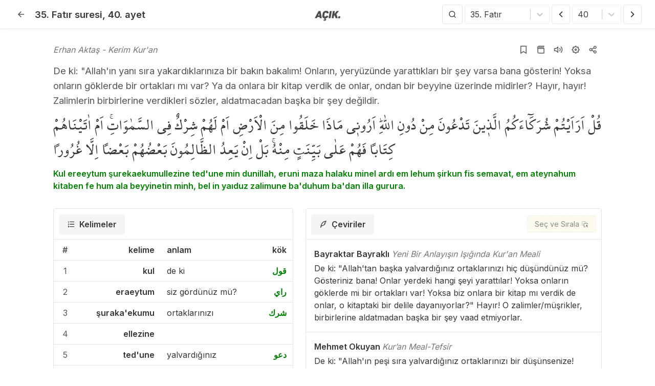

--- FILE ---
content_type: text/html; charset=utf-8
request_url: https://acikkuran.com/35/40
body_size: 33479
content:
<!DOCTYPE html><html lang="tr"><head><meta charSet="utf-8"/><meta name="twitter:card" content="summary"/><meta name="twitter:site" content="@acikkuran"/><meta name="twitter:creator" content="@acikkuran"/><meta property="og:image" content="https://acikkuran.com/locales/tr/images/android/android-launchericon-192-192.png"/><meta property="og:image:alt" content="Açık Kuran"/><meta property="og:image:width" content="200"/><meta property="og:image:height" content="200"/><meta property="og:site_name" content="Açık Kuran - Kur&#x27;an-ı Kerim Oku, Dinle ve Öğren"/><link rel="shortcut icon" href="/locales/tr/images/manifest/favicon.ico"/><link rel="apple-touch-icon" sizes="180x180" href="/locales/tr/images/manifest/apple-touch-icon.png"/><link rel="icon" type="image/png" sizes="32x32" href="/locales/tr/images/manifest/favicon-32x32.png"/><link rel="icon" type="image/png" sizes="16x16" href="/locales/tr/images/manifest/favicon-16x16.png"/><link rel="manifest" href="/locales/tr/manifest.json"/><link rel="mask-icon" href="/locales/tr/images/manifest/safari-pinned-tab.svg" color="#9e9e9e"/><meta name="msapplication-TileColor" content="#ffffff"/><meta name="theme-color" content="#ffffff"/><meta name="viewport" content="width=device-width,initial-scale=1.0,maximum-scale=1.0"/><link rel="amphtml" href="https://acikkuran.com/fatir-suresi/40-ayet-meali?amp=1"/><title>Fatır suresi 40. ayet - Açık Kuran</title><meta name="robots" content="index,follow"/><meta name="description" content="De ki: &quot;Allah&#x27;ın yanı sıra yakardıklarınıza bir bakın bakalım! Onların, yeryüzünde yarattıkları bir şey varsa bana gösterin! Yoksa onların göklerde bir ortakları mı var? Ya da onlara bir kitap verdik de onlar, ondan bir beyyine üzerinde midirler? Hayır, hayır! Zalimlerin birbirlerine verdikleri sözler, aldatmacadan başka bir şey değildir. - Kul ereeytum şurekaekumullezine ted&#x27;une min dunillah, eruni maza halaku minel"/><link rel="alternate" hrefLang="x-default" href="https://quran.so/surah-fatir/verse-40"/><meta property="og:title" content="Fatır suresi 40. ayet - Açık Kuran"/><meta property="og:description" content="De ki: &quot;Allah&#x27;ın yanı sıra yakardıklarınıza bir bakın bakalım! Onların, yeryüzünde yarattıkları bir şey varsa bana gösterin! Yoksa onların göklerde bir ortakları mı var? Ya da onlara bir kitap verdik de onlar, ondan bir beyyine üzerinde midirler? Hayır, hayır! Zalimlerin birbirlerine verdikleri sözler, aldatmacadan başka bir şey değildir. - Kul ereeytum şurekaekumullezine ted&#x27;une min dunillah, eruni maza halaku minel"/><meta property="og:url" content="https://acikkuran.com/fatir-suresi/40-ayet-meali"/><meta property="og:type" content="article"/><meta property="og:locale" content="tr"/><link rel="canonical" href="https://acikkuran.com/fatir-suresi/40-ayet-meali"/><script type="application/ld+json">{"@context":"https://schema.org","@type":"Organization","name":"Açık Kuran","url":"https://acikkuran.com","sameAs":["https://www.facebook.com/acikkuran","https://x.com/acikkuran","https://www.instagram.com/acikkuran"]}</script><script type="application/ld+json">{"@context":"https://schema.org","@type":"BreadcrumbList","itemListElement":[{"@type":"ListItem","position":1,"item":{"@id":"https://acikkuran.com","name":"Açık Kuran"}},{"@type":"ListItem","position":2,"item":{"@id":"https://acikkuran.com/fatir-suresi","name":"Fatır suresi"}},{"@type":"ListItem","position":3,"item":{"@id":"https://acikkuran.com/fatir-suresi/40-ayet-meali","name":"40. ayet meali"}}]}</script><meta name="next-head-count" content="31"/><link rel="preload" href="/_next/static/media/fb083d064512da90-s.p.ttf" as="font" type="font/ttf" crossorigin="anonymous" data-next-font="size-adjust"/><link rel="preload" href="/_next/static/media/8e9860b6e62d6359-s.p.woff2" as="font" type="font/woff2" crossorigin="anonymous" data-next-font="size-adjust"/><link rel="preload" href="/_next/static/css/80a8c688b8419fd9.css" as="style"/><link rel="stylesheet" href="/_next/static/css/80a8c688b8419fd9.css" data-n-g=""/><noscript data-n-css=""></noscript><script defer="" nomodule="" src="/_next/static/chunks/polyfills-c67a75d1b6f99dc8.js"></script><script src="/_next/static/chunks/webpack-1b4cc5deca812ec5.js" defer=""></script><script src="/_next/static/chunks/framework-5429a50ba5373c56.js" defer=""></script><script src="/_next/static/chunks/main-280c9dfb8549db2e.js" defer=""></script><script src="/_next/static/chunks/pages/_app-2e388987c2b0b774.js" defer=""></script><script src="/_next/static/chunks/69480c19-ffc84752d6fa47b1.js" defer=""></script><script src="/_next/static/chunks/69d2ed9c-edbd48f7b1f96fb2.js" defer=""></script><script src="/_next/static/chunks/270-a67c33d280003698.js" defer=""></script><script src="/_next/static/chunks/359-653480a4e932ba49.js" defer=""></script><script src="/_next/static/chunks/382-2bcc53e42f9c275c.js" defer=""></script><script src="/_next/static/chunks/pages/%5Bsurah_id%5D/%5Bverse_number%5D-57d8acc6d4bb409a.js" defer=""></script><script src="/_next/static/ntSZhqqmVnt_kX6mtEJK8/_buildManifest.js" defer=""></script><script src="/_next/static/ntSZhqqmVnt_kX6mtEJK8/_ssgManifest.js" defer=""></script><style data-styled="" data-styled-version="5.3.6">.eXBMH{padding:0;border:0;background:none;margin:0;}/*!sc*/
data-styled.g7[id="sc-9256b706-0"]{content:"eXBMH,"}/*!sc*/
.dLEOmH{cursor:pointer;font-weight:bold;}/*!sc*/
.dLEOmH:hover{color:green;}/*!sc*/
data-styled.g18[id="sc-48a51a60-0"]{content:"dLEOmH,"}/*!sc*/
.hNqxTe{margin-right:auto;margin-left:auto;max-width:100%;box-sizing:border-box;}/*!sc*/
@media only screen and (min-width:20rem){.hNqxTe{padding-left:1rem;padding-right:1rem;}}/*!sc*/
@media only screen and (min-width:48rem){.hNqxTe{padding-left:1rem;padding-right:1rem;}}/*!sc*/
@media only screen and (min-width:64rem){.hNqxTe{padding-left:1.5rem;padding-right:1.5rem;}}/*!sc*/
@media only screen and (min-width:90rem){.hNqxTe{padding-left:1.5rem;padding-right:1.5rem;}}/*!sc*/
@media only screen and (min-width:120rem){.hNqxTe{padding-left:1.5rem;padding-right:1.5rem;}}/*!sc*/
@media only screen and (min-width:20rem){.hNqxTe{width:100%;}}/*!sc*/
@media only screen and (min-width:48rem){.hNqxTe{width:100%;}}/*!sc*/
@media only screen and (min-width:64rem){.hNqxTe{width:100%;}}/*!sc*/
@media only screen and (min-width:90rem){.hNqxTe{max-width:90rem;}}/*!sc*/
@media only screen and (min-width:120rem){.hNqxTe{max-width:90rem;}}/*!sc*/
data-styled.g56[id="sc-bcXHqe"]{content:"hNqxTe,"}/*!sc*/
.gzAeAA{box-sizing:border-box;display:-webkit-box;display:-webkit-flex;display:-ms-flexbox;display:flex;-webkit-flex:1 1 auto;-ms-flex:1 1 auto;flex:1 1 auto;-webkit-flex-wrap:wrap;-ms-flex-wrap:wrap;flex-wrap:wrap;}/*!sc*/
@media only screen and (min-width:20rem){.gzAeAA{margin-left:-0.5rem;margin-right:-0.5rem;}}/*!sc*/
@media only screen and (min-width:48rem){.gzAeAA{margin-left:-0.5rem;margin-right:-0.5rem;}}/*!sc*/
@media only screen and (min-width:64rem){.gzAeAA{margin-left:-0.75rem;margin-right:-0.75rem;}}/*!sc*/
@media only screen and (min-width:90rem){.gzAeAA{margin-left:-0.75rem;margin-right:-0.75rem;}}/*!sc*/
@media only screen and (min-width:120rem){.gzAeAA{margin-left:-0.75rem;margin-right:-0.75rem;}}/*!sc*/
data-styled.g57[id="sc-gswNZR"]{content:"gzAeAA,"}/*!sc*/
.lcqrqI{box-sizing:border-box;-webkit-flex:1 0 auto;-ms-flex:1 0 auto;flex:1 0 auto;max-width:100%;display:-webkit-box;display:-webkit-flex;display:-ms-flexbox;display:flex;-webkit-flex-direction:column;-ms-flex-direction:column;flex-direction:column;}/*!sc*/
@media only screen and (min-width:20rem){.lcqrqI{padding-right:0.5rem;padding-left:0.5rem;}}/*!sc*/
@media only screen and (min-width:48rem){.lcqrqI{padding-right:0.5rem;padding-left:0.5rem;}}/*!sc*/
@media only screen and (min-width:64rem){.lcqrqI{padding-right:0.75rem;padding-left:0.75rem;}}/*!sc*/
@media only screen and (min-width:90rem){.lcqrqI{padding-right:0.75rem;padding-left:0.75rem;}}/*!sc*/
@media only screen and (min-width:120rem){.lcqrqI{padding-right:0.75rem;padding-left:0.75rem;}}/*!sc*/
data-styled.g58[id="sc-dkrFOg"]{content:"lcqrqI,"}/*!sc*/
.gTojHe{background:#FFF;display:-webkit-box;display:-webkit-flex;display:-ms-flexbox;display:flex;border-radius:4px 4px 0 0;padding:10px;border:1px solid #e4e4e4;border-bottom:0;}/*!sc*/
data-styled.g63[id="sc-9bfd446-1"]{content:"gTojHe,"}/*!sc*/
.hfdsa-D{margin-left:0.5em;-webkit-user-select:none;-moz-user-select:none;-ms-user-select:none;user-select:none;}/*!sc*/
data-styled.g64[id="sc-9bfd446-2"]{content:"hfdsa-D,"}/*!sc*/
.ehsGRg{display:-webkit-box;display:-webkit-flex;display:-ms-flexbox;display:flex;-webkit-box-pack:justify;-webkit-justify-content:space-between;-ms-flex-pack:justify;justify-content:space-between;-webkit-align-items:center;-webkit-box-align:center;-ms-flex-align:center;align-items:center;width:100%;}/*!sc*/
data-styled.g65[id="sc-9bfd446-3"]{content:"ehsGRg,"}/*!sc*/
.edFQcU{padding:0.5em 1em;background-color:#fcf8e3;border:1px dashed #e4e4e4;color:#3a3a3a;border-radius:4px;display:-webkit-box;display:-webkit-flex;display:-ms-flexbox;display:flex;font-weight:500;font-size:14px;-webkit-align-items:center;-webkit-box-align:center;-ms-flex-align:center;align-items:center;cursor:pointer;opacity:0.6;margin-left:4px;}/*!sc*/
.edFQcU:hover{-webkit-text-decoration:underline;text-decoration:underline;opacity:1;}/*!sc*/
.edFQcU svg{margin-left:4px;}/*!sc*/
@media only screen and (max-width:48em){.edFQcU span{display:none;}}/*!sc*/
data-styled.g66[id="sc-9bfd446-4"]{content:"edFQcU,"}/*!sc*/
.gUCnXp{display:-webkit-box;display:-webkit-flex;display:-ms-flexbox;display:flex;-webkit-align-items:center;-webkit-box-align:center;-ms-flex-align:center;align-items:center;padding:0.5em 1em;border-radius:4px;cursor:pointer;}/*!sc*/
.gUCnXp:hover{background-color:#f5f5f5;}/*!sc*/
.gUCnXp svg{height:1em;}/*!sc*/
.gUCnXp.react-tabs__tab--selected{background:#f5f5f5;border-color:#e4e4e4;border-bottom-color:transparent;-webkit-align-items:center;-webkit-box-align:center;-ms-flex-align:center;align-items:center;font-weight:600;display:-webkit-box;display:-webkit-flex;display:-ms-flexbox;display:flex;-webkit-box-pack:center;-webkit-justify-content:center;-ms-flex-pack:center;justify-content:center;margin-bottom:-1px;padding:0.5em 1em;vertical-align:top;}/*!sc*/
@media only screen and (max-width:48em){.gUCnXp.react-tabs__tab--selected .sc-9bfd446-2{display:-webkit-box;display:-webkit-flex;display:-ms-flexbox;display:flex;}}/*!sc*/
.gUCnXp.react-tabs__tab--disabled{color:#b5b5b5;}/*!sc*/
data-styled.g67[id="sc-9bfd446-5"]{content:"gUCnXp,"}/*!sc*/
.bJgPYJ{border:1px solid #e4e4e4;}/*!sc*/
@media only screen and (max-width:48em){.bJgPYJ{border:0;}}/*!sc*/
data-styled.g68[id="sc-9bfd446-6"]{content:"bJgPYJ,"}/*!sc*/
html,body,div,span,applet,object,iframe,h1,h2,h3,h4,h5,h6,p,blockquote,pre,a,abbr,acronym,address,big,cite,code,del,dfn,em,img,ins,kbd,q,s,samp,small,strike,strong,sub,sup,tt,var,b,u,i,center,dl,dt,dd,menu,ol,ul,li,fieldset,form,label,legend,table,caption,tbody,tfoot,thead,tr,th,td,article,aside,canvas,details,embed,figure,figcaption,footer,header,hgroup,main,menu,nav,output,ruby,section,summary,time,mark,audio,video{margin:0;padding:0;border:0;font-size:100%;font:inherit;vertical-align:baseline;}/*!sc*/
article,aside,details,figcaption,figure,footer,header,hgroup,main,menu,nav,section{display:block;}/*!sc*/
*[hidden]{display:none;}/*!sc*/
body{line-height:1;}/*!sc*/
menu,ol,ul{list-style:none;}/*!sc*/
blockquote,q{quotes:none;}/*!sc*/
blockquote:before,blockquote:after,q:before,q:after{content:'';content:none;}/*!sc*/
table{border-collapse:collapse;border-spacing:0;}/*!sc*/
:root{--font-mushaf:'__MushafFont_885318','__MushafFont_Fallback_885318';--font-inter:'__Inter_6d5221','__Inter_Fallback_6d5221',sans-serif,Georgia;--geist-foreground:#3a3a3a;}/*!sc*/
html{font-family:var(--font-inter);font-display:swap;}/*!sc*/
body{font-family:var(--font-inter);font-display:swap;overscroll-behavior-y:none;background:#FFF;color:#3a3a3a;font-size:16px;font-weight:400;line-height:1.5;overflow-x:hidden;width:100%;-webkit-tap-highlight-color:transparent;}/*!sc*/
@media only screen and (max-width:700px){body{font-size:15px;}}/*!sc*/
@media only screen and (max-width:359px){body{font-size:14px;line-height:1.4;}}/*!sc*/
*{box-sizing:border-box;}/*!sc*/
i{font-style:italic;}/*!sc*/
body,button,input,select,textarea{font-feature-settings:"case" 1,"rlig" 1,"calt" 0;text-rendering:optimizeLegibility;-webkit-font-smoothing:antialiased;font-family:var(--font-inter);font-display:swap;}/*!sc*/
a{color:#3a3a3a;-webkit-text-decoration:none;text-decoration:none;}/*!sc*/
a:hover{-webkit-text-decoration:underline;text-decoration:underline;}/*!sc*/
strong{font-weight:600;}/*!sc*/
.grecaptcha-badge{visibility:hidden;}/*!sc*/
.nav__lang-tooltip{z-index:9999;background-color:#3a3a3a;color:#f5f5f5;}/*!sc*/
@media only screen and (max-width:64em){.nav__lang-tooltip{display:none;}}/*!sc*/
.nav__locale-button{text-transform:uppercase;display:-webkit-box;display:-webkit-flex;display:-ms-flexbox;display:flex;-webkit-align-items:center;-webkit-box-align:center;-ms-flex-align:center;align-items:center;-webkit-box-pack:center;-webkit-justify-content:center;-ms-flex-pack:center;justify-content:center;color:#fff;background-color:#3a3a3a;border:1px solid #3a3a3a;border-radius:4px;width:24px;height:22px;font-size:10px;font-weight:900;}/*!sc*/
.nav__locale-button:hover{color:#fff;background-color:green;border:1px solid green;-webkit-text-decoration:none;text-decoration:none;}/*!sc*/
.nav__locale-button--home{color:#3a3a3a;background-color:#fff;border:1px solid #fff;}/*!sc*/
.nav__locale-button--home:hover{color:#fff;background-color:#3a3a3a;border:1px solid #3a3a3a;}/*!sc*/
.nav__locale-button--colored{background-color:green;color:#fcf8e3;}/*!sc*/
.select select{margin:0 2px;padding-bottom:calc(0.5em);padding-left:1em;padding-right:1em;padding-top:calc(0.5em);height:36px;text-align:center;white-space:nowrap;background-color:#FFF;border:1px solid #e4e4e4;color:#363636;cursor:pointer;-webkit-box-pack:center;-webkit-justify-content:center;-ms-flex-pack:center;justify-content:center;-webkit-align-items:center;-webkit-box-align:center;-ms-flex-align:center;align-items:center;border-radius:4px;box-shadow:none;display:-webkit-inline-box;display:-webkit-inline-flex;display:-ms-inline-flexbox;display:inline-flex;font-size:1em;}/*!sc*/
.select select:hover{border-color:#b5b5b5;color:#363636;}/*!sc*/
@media only screen and (max-width:64em){.select select{padding-left:0.5em;padding-right:0.5em;}}/*!sc*/
@media only screen and (max-width:48em){.select select:hover{border-color:#e4e4e4;}}/*!sc*/
.select select:focus{outline:0;}/*!sc*/
#nprogress{z-index:999;pointer-events:none;position:fixed;background:rgba(255,255,255,0.9);top:0;bottom:0;left:0;right:0;}/*!sc*/
#nprogress .bar{background:#363636;position:fixed;z-index:1031;top:3.5em;left:0;width:100%;height:3px;}/*!sc*/
#nprogress .peg{display:block;position:absolute;right:0px;width:100px;height:100%;box-shadow:0 0 10px #363636,0 0 5px #363636;opacity:1;-webkit-transform:rotate(3deg) translate(0px,-4px);-ms-transform:rotate(3deg) translate(0px,-4px);transform:rotate(3deg) translate(0px,-4px);}/*!sc*/
#nprogress .spinner{display:block;position:fixed;z-index:1031;left:calc(50% - 16px);top:50%;}/*!sc*/
#nprogress .spinner-icon{width:32px;height:32px;box-sizing:border-box;border:solid 3px transparent;border-top-color:#363636;border-left-color:#363636;border-radius:50%;-webkit-animation:nprogress-spinner 400ms linear infinite;animation:nprogress-spinner 400ms linear infinite;}/*!sc*/
.nprogress-custom-parent{overflow:hidden;position:relative;}/*!sc*/
.nprogress-custom-parent #nprogress .spinner,.nprogress-custom-parent #nprogress .bar{position:absolute;}/*!sc*/
@-webkit-keyframes nprogress-spinner{0%{-webkit-transform:rotate(0deg);}100%{-webkit-transform:rotate(360deg);}}/*!sc*/
@-webkit-keyframes nprogress-spinner{0%{-webkit-transform:rotate(0deg);-ms-transform:rotate(0deg);transform:rotate(0deg);}100%{-webkit-transform:rotate(360deg);-ms-transform:rotate(360deg);transform:rotate(360deg);}}/*!sc*/
@keyframes nprogress-spinner{0%{-webkit-transform:rotate(0deg);-ms-transform:rotate(0deg);transform:rotate(0deg);}100%{-webkit-transform:rotate(360deg);-ms-transform:rotate(360deg);transform:rotate(360deg);}}/*!sc*/
.root-props__select{width:100%;}/*!sc*/
.root-props select{width:100%;}/*!sc*/
.change-author__select{width:65%;}/*!sc*/
.change-author select{width:100%;}/*!sc*/
.change-font__select{width:65%;}/*!sc*/
.change-font select{width:100%;}/*!sc*/
.tippy-list li{-webkit-user-select:none;-moz-user-select:none;-ms-user-select:none;user-select:none;width:100%;cursor:pointer;display:-webkit-box;display:-webkit-flex;display:-ms-flexbox;display:flex;-webkit-align-items:center;-webkit-box-align:center;-ms-flex-align:center;align-items:center;padding:8px;border-bottom:1px solid #e4e4e4;}/*!sc*/
.tippy-list li:hover{background:#f4f4f4;}/*!sc*/
.tippy-list li:last-child{border:0;}/*!sc*/
.tippy-list li svg{margin-right:8px;font-size:1.3em;line-height:0;}/*!sc*/
data-styled.g69[id="sc-global-dZHaOk1"]{content:"sc-global-dZHaOk1,"}/*!sc*/
.isBEjg{margin-top:3.5em;min-height:calc(100vh - 170px);}/*!sc*/
@media only screen and (min-width:48em){.isBEjg{padding-bottom:4em;}}/*!sc*/
@media only screen and (max-width:48em){.isBEjg{margin-bottom:4em;}}/*!sc*/
@media print{.isBEjg{margin-bottom:0;}}/*!sc*/
.isBEjg .sc-9bfd446-5:focus{outline:transparent;}/*!sc*/
data-styled.g70[id="sc-e3521621-0"]{content:"isBEjg,"}/*!sc*/
.fckgzB{position:absolute;top:14px;right:14px;}/*!sc*/
.fckgzB button{cursor:pointer;display:-webkit-box;display:-webkit-flex;display:-ms-flexbox;display:flex;-webkit-align-items:center;-webkit-box-align:center;-ms-flex-align:center;align-items:center;-webkit-box-pack:center;-webkit-justify-content:center;-ms-flex-pack:center;justify-content:center;width:24px;height:24px;border-radius:50%;}/*!sc*/
@media (hover:hover){.fckgzB button:hover{background:#e4e4e4;}}/*!sc*/
.fckgzB button svg{color:#565656;width:14px;height:14px;}/*!sc*/
data-styled.g78[id="sc-5ca95b79-7"]{content:"fckgzB,"}/*!sc*/
.kiZnif .verse-author__external-link{margin-left:4px;}/*!sc*/
.kiZnif .verse-author__external-link svg{width:unset;height:unset;padding:unset;opacity:0.5;}/*!sc*/
.kiZnif .verse-author__external-link svg:hover{background:unset;border-radius:unset;opacity:1;}/*!sc*/
@media only screen and (max-width:48em){.kiZnif .verse-author__external-link svg{margin-left:0;}}/*!sc*/
data-styled.g79[id="sc-5ca95b79-8"]{content:"kiZnif,"}/*!sc*/
.iEooBf{position:relative;min-height:calc(100dvh - 3.5em);}/*!sc*/
.iEooBf .topbar__select-surah{width:170px;}/*!sc*/
.iEooBf .topbar__select-verse{width:100px;}/*!sc*/
data-styled.g81[id="sc-5ca95b79-10"]{content:"iEooBf,"}/*!sc*/
.dXuIQo{width:100%;max-width:70em;margin:0 auto;color:#363636;padding:1.5em 0;}/*!sc*/
@media only screen and (max-width:48em){.dXuIQo{padding:1em 0;}}/*!sc*/
.dXuIQo .sc-5ca95b79-2{display:-webkit-box;display:-webkit-flex;display:-ms-flexbox;display:flex;-webkit-align-items:center;-webkit-box-align:center;-ms-flex-align:center;align-items:center;font-style:italic;-webkit-box-pack:justify;-webkit-justify-content:space-between;-ms-flex-pack:justify;justify-content:space-between;color:#767676;}/*!sc*/
.dXuIQo .sc-5ca95b79-2 .verse-author__actions{margin-left:auto;display:-webkit-box;display:-webkit-flex;display:-ms-flexbox;display:flex;-webkit-align-items:center;-webkit-box-align:center;-ms-flex-align:center;align-items:center;}/*!sc*/
.dXuIQo .sc-5ca95b79-2 .verse-author__actions-icon{display:-webkit-box;display:-webkit-flex;display:-ms-flexbox;display:flex;-webkit-align-items:center;-webkit-box-align:center;-ms-flex-align:center;align-items:center;-webkit-box-pack:center;-webkit-justify-content:center;-ms-flex-pack:center;justify-content:center;}/*!sc*/
@media only screen and (max-width:48em){.dXuIQo .sc-5ca95b79-2 .verse-author__actions-icon{margin-left:0px;}}/*!sc*/
.dXuIQo .sc-5ca95b79-2 button{cursor:pointer;width:34px;height:34px;border-radius:50%;display:-webkit-box;display:-webkit-flex;display:-ms-flexbox;display:flex;-webkit-align-items:center;-webkit-box-align:center;-ms-flex-align:center;align-items:center;-webkit-box-pack:center;-webkit-justify-content:center;-ms-flex-pack:center;justify-content:center;}/*!sc*/
.dXuIQo .sc-5ca95b79-2 button:hover{background:#e4e4e4;}/*!sc*/
.dXuIQo .sc-5ca95b79-2 button svg{width:18px;height:18px;color:#565656;}/*!sc*/
@media only screen and (max-width:48em){.dXuIQo .sc-5ca95b79-2 span{display:none;}.dXuIQo .sc-5ca95b79-2 button{width:32px;height:32px;}}/*!sc*/
.dXuIQo .sc-5ca95b79-1{color:#565656;font-size:1.15em;line-height:1.6em;font-weight:400;margin-top:10px;}/*!sc*/
@media only screen and (max-width:48em){.dXuIQo .sc-5ca95b79-1{line-height:1.5em;}}/*!sc*/
.dXuIQo .sc-5ca95b79-3{font-family:var(--font-mushaf);margin-top:10px;font-size:2em;line-height:1.5em;}/*!sc*/
@media only screen and (max-width:48em){.dXuIQo .sc-5ca95b79-3{font-size:1.75em;line-height:1.42em;}}/*!sc*/
.dXuIQo .sc-5ca95b79-4{margin-top:10px;font-weight:600;color:green;}/*!sc*/
data-styled.g82[id="sc-5ca95b79-11"]{content:"dXuIQo,"}/*!sc*/
.iLFbUV{max-width:70em;margin:8px auto 24px auto;}/*!sc*/
.iLFbUV .col-words{width:45%;}/*!sc*/
.iLFbUV .col-translations{width:55%;}/*!sc*/
@media only screen and (max-width:58em){.iLFbUV .col-words,.iLFbUV .col-translations{width:100%;}}/*!sc*/
.iLFbUV .sc-5ca95b79-0{display:-webkit-box;display:-webkit-flex;display:-ms-flexbox;display:flex;-webkit-flex-direction:column;-ms-flex-direction:column;flex-direction:column;-webkit-align-items:flex-start;-webkit-box-align:flex-start;-ms-flex-align:flex-start;align-items:flex-start;color:#363636;-webkit-box-pack:center;-webkit-justify-content:center;-ms-flex-pack:center;justify-content:center;position:relative;padding:1em;border-bottom:1px solid #e4e4e4;}/*!sc*/
.iLFbUV .sc-5ca95b79-0 .sc-5ca95b79-8{font-weight:600;}/*!sc*/
.iLFbUV .sc-5ca95b79-0 .sc-5ca95b79-8 span{font-style:italic;color:#767676;font-weight:normal;}/*!sc*/
.iLFbUV .sc-5ca95b79-0 .sc-5ca95b79-6{margin-top:4px;width:100%;}/*!sc*/
.iLFbUV .sc-5ca95b79-0:last-child{border:0;}/*!sc*/
@media only screen and (max-width:48em){.iLFbUV .sc-5ca95b79-0{padding:1em 0;}}/*!sc*/
.iLFbUV table{width:100%;background-color:#FFF;color:#363636;border-collapse:collapse;border-spacing:0;}/*!sc*/
.iLFbUV table tr:last-child td{border:0;}/*!sc*/
.iLFbUV table th,.iLFbUV table td{border-bottom:1px solid #e4e4e4;padding:0.5em 0.75em;vertical-align:top;color:#363636;}/*!sc*/
@media only screen and (max-width:20em){.iLFbUV table th,.iLFbUV table td{font-size:0.9em;}}/*!sc*/
.iLFbUV table th{font-weight:600;}/*!sc*/
.iLFbUV table .sort-number{color:#565656;width:20px;text-align:center;}/*!sc*/
@media only screen and (max-width:48em){.iLFbUV table .sort-number{text-align:center;padding-left:4px;}}/*!sc*/
.iLFbUV table .transcription{font-weight:600;text-align:right;width:45%;word-break:break-word;}/*!sc*/
.iLFbUV table .turkish{width:55%;text-align:left;word-break:break-word;}/*!sc*/
.iLFbUV table .arabic{width:5%;text-align:right;}/*!sc*/
@media only screen and (max-width:48em){.iLFbUV table .arabic{padding-right:4px;}}/*!sc*/
.iLFbUV table .root-link{color:green;font-weight:600;cursor:pointer;}/*!sc*/
.iLFbUV .sc-9bfd446-1{position:-webkit-sticky;position:sticky;top:3.5em;border-bottom:1px solid #e4e4e4;z-index:999;}/*!sc*/
.iLFbUV .sc-9bfd446-6{border-top:0;}/*!sc*/
@media only screen and (max-width:58em){.iLFbUV{margin-top:0;padding:0 16px;}.iLFbUV table{margin-bottom:56px;}.iLFbUV .sc-bcXHqe{padding:0;}.iLFbUV .sc-bcXHqe .sc-gswNZR{margin:0;}.iLFbUV .sc-bcXHqe .sc-gswNZR .sc-dkrFOg{padding:0;}.iLFbUV .sc-9bfd446-1{border-radius:0;border:0;padding:10px 0;border-bottom:1px solid #e4e4e4;}.iLFbUV .sc-9bfd446-6{border:0;}}/*!sc*/
data-styled.g83[id="sc-5ca95b79-12"]{content:"iLFbUV,"}/*!sc*/
.fhKPZK a.button,.fhKPZK div.button{margin:0 2px;padding-bottom:calc(0.375em);padding-left:0.75em;padding-right:0.75em;padding-top:calc(0.375em);text-align:center;white-space:nowrap;background-color:#FFF;border:1px solid #e4e4e4;color:#363636;cursor:pointer;-webkit-box-pack:center;-webkit-justify-content:center;-ms-flex-pack:center;justify-content:center;-webkit-align-items:center;-webkit-box-align:center;-ms-flex-align:center;align-items:center;border-radius:4px;box-shadow:none;display:-webkit-inline-box;display:-webkit-inline-flex;display:-ms-inline-flexbox;display:inline-flex;font-size:1em;}/*!sc*/
.fhKPZK a.button.half-opacity,.fhKPZK div.button.half-opacity{opacity:0.5;}/*!sc*/
.fhKPZK a.button:hover,.fhKPZK div.button:hover{border-color:#b5b5b5;color:#363636;}/*!sc*/
@media only screen and (max-width:48em){.fhKPZK a.button:hover,.fhKPZK div.button:hover{border-color:#e4e4e4;}}/*!sc*/
.fhKPZK a.button .icon,.fhKPZK div.button .icon{margin-left:calc(-0.375em - 1px);margin-right:calc(-0.375em - 1px);height:1.5em;width:1.5em;-webkit-align-items:center;-webkit-box-align:center;-ms-flex-align:center;align-items:center;display:-webkit-inline-box;display:-webkit-inline-flex;display:-ms-inline-flexbox;display:inline-flex;-webkit-box-pack:center;-webkit-justify-content:center;-ms-flex-pack:center;justify-content:center;}/*!sc*/
data-styled.g84[id="sc-5ca95b79-13"]{content:"fhKPZK,"}/*!sc*/
.eIBjPd{border-bottom:1px solid #e4e4e4;position:fixed;top:0;left:0;right:0;background:#FFF;z-index:1000;box-shadow:10px -5px 10px -5px rgba(0,0,0,0.59);}/*!sc*/
@media print{.eIBjPd{position:relative;margin-bottom:-3.5em;}}/*!sc*/
.eIBjPd .full-search{bottom:0;}/*!sc*/
data-styled.g87[id="sc-c4cb7821-2"]{content:"eIBjPd,"}/*!sc*/
.kFKaFB{height:3.5em;background:#FFF;display:grid;}/*!sc*/
@media only screen and (min-width:48em){.kFKaFB{grid-template-columns:1fr 110px 1fr;grid-template-areas:'left center right';}}/*!sc*/
@media only screen and (max-width:64em){.kFKaFB{grid-template-columns:250px 1fr;grid-template-areas:'left right';}}/*!sc*/
@media only screen and (max-width:48em){.kFKaFB{grid-template-columns:1fr;grid-template-areas:"left";padding-left:0.5em;padding-right:0.5em;}}/*!sc*/
data-styled.g88[id="sc-c4cb7821-3"]{content:"kFKaFB,"}/*!sc*/
.kwhUTu{grid-area:left;display:-webkit-box;display:-webkit-flex;display:-ms-flexbox;display:flex;-webkit-align-items:center;-webkit-box-align:center;-ms-flex-align:center;align-items:center;position:relative;}/*!sc*/
.kwhUTu .sc-c4cb7821-0{position:absolute;right:0em;display:-webkit-box;display:-webkit-flex;display:-ms-flexbox;display:flex;-webkit-box-pack:center;-webkit-justify-content:center;-ms-flex-pack:center;justify-content:center;-webkit-align-items:center;-webkit-box-align:center;-ms-flex-align:center;align-items:center;}/*!sc*/
.kwhUTu .sc-c4cb7821-0 .amp-link{display:-webkit-box;display:-webkit-flex;display:-ms-flexbox;display:flex;-webkit-align-items:center;-webkit-box-align:center;-ms-flex-align:center;align-items:center;font-size:14px;line-height:0;margin-right:8px;}/*!sc*/
.kwhUTu .sc-c4cb7821-0 .amp-link svg{width:unset;height:unset;padding:0;margin:0;margin-left:4px;}/*!sc*/
.kwhUTu .sc-c4cb7821-0 button{cursor:pointer;width:34px;height:34px;display:-webkit-box;display:-webkit-flex;display:-ms-flexbox;display:flex;-webkit-box-pack:center;-webkit-justify-content:center;-ms-flex-pack:center;justify-content:center;-webkit-align-items:center;-webkit-box-align:center;-ms-flex-align:center;align-items:center;border-radius:50%;}/*!sc*/
@media (hover:hover){.kwhUTu .sc-c4cb7821-0 button:hover{background:#e4e4e4;}}/*!sc*/
.kwhUTu .sc-c4cb7821-0 button svg{width:18px;height:18px;color:#565656;}/*!sc*/
.kwhUTu .navbar-main-title{display:-webkit-box;display:-webkit-flex;display:-ms-flexbox;display:flex;-webkit-flex-direction:row;-ms-flex-direction:row;flex-direction:row;-webkit-box-pack:start;-webkit-justify-content:flex-start;-ms-flex-pack:start;justify-content:flex-start;-webkit-align-items:center;-webkit-box-align:center;-ms-flex-align:center;align-items:center;}/*!sc*/
.kwhUTu .navbar-main-title a{line-height:0;}/*!sc*/
.kwhUTu .navbar-main-title button,.kwhUTu .navbar-main-title .button-as-a{cursor:pointer;margin-right:10px;width:34px;height:34px;display:-webkit-box;display:-webkit-flex;display:-ms-flexbox;display:flex;-webkit-box-pack:center;-webkit-justify-content:center;-ms-flex-pack:center;justify-content:center;-webkit-align-items:center;-webkit-box-align:center;-ms-flex-align:center;align-items:center;border-radius:50%;}/*!sc*/
@media print{.kwhUTu .navbar-main-title button,.kwhUTu .navbar-main-title .button-as-a{display:none;}}/*!sc*/
.kwhUTu .navbar-main-title button svg,.kwhUTu .navbar-main-title .button-as-a svg{width:18px;height:18px;color:#565656;}/*!sc*/
@media only screen and (max-width:64em){.kwhUTu .navbar-main-title button,.kwhUTu .navbar-main-title .button-as-a{margin-right:1px;}}/*!sc*/
@media (hover:hover){.kwhUTu .navbar-main-title button:hover,.kwhUTu .navbar-main-title .button-as-a:hover{background:#e4e4e4;}}/*!sc*/
.kwhUTu h1{font-size:1.15em;color:#363636;font-weight:600;line-height:0;text-wrap:nowrap;}/*!sc*/
@media only screen and (max-width:64em){.kwhUTu h1{font-size:1.15em;}}/*!sc*/
.kwhUTu h1 em{padding-left:5px;font-size:0.8em;opacity:0.6;font-weight:normal;font-style:italic;}/*!sc*/
@media only screen and (max-width:64em){.kwhUTu h1 span{display:none;}}/*!sc*/
@media only screen and (min-width:26em) and (max-width:48em){.kwhUTu h1 span{display:inline;}}/*!sc*/
data-styled.g89[id="sc-c4cb7821-4"]{content:"kwhUTu,"}/*!sc*/
.JSpaj{grid-area:center;display:-webkit-box;display:-webkit-flex;display:-ms-flexbox;display:flex;-webkit-align-items:center;-webkit-box-align:center;-ms-flex-align:center;align-items:center;-webkit-box-pack:center;-webkit-justify-content:center;-ms-flex-pack:center;justify-content:center;}/*!sc*/
@media print{.JSpaj{display:none;}}/*!sc*/
.JSpaj a{line-height:0;margin-top:2px;z-index:22;cursor:pointer;}/*!sc*/
.JSpaj a:hover svg{opacity:1 !important;}/*!sc*/
.JSpaj svg{margin-top:4px;height:20px;opacity:0.7;}/*!sc*/
.JSpaj svg path{fill:#000;}/*!sc*/
.JSpaj svg:hover{opacity:1 !important;}/*!sc*/
@media only screen and (max-width:64em){.JSpaj{display:none;}}/*!sc*/
data-styled.g90[id="sc-c4cb7821-5"]{content:"JSpaj,"}/*!sc*/
.gZTwzT{grid-area:right;display:-webkit-box;display:-webkit-flex;display:-ms-flexbox;display:flex;-webkit-flex-direction:row;-ms-flex-direction:row;flex-direction:row;-webkit-box-pack:end;-webkit-justify-content:flex-end;-ms-flex-pack:end;justify-content:flex-end;-webkit-align-items:center;-webkit-box-align:center;-ms-flex-align:center;align-items:center;width:100%;}/*!sc*/
@media print{.gZTwzT{display:none;}}/*!sc*/
.gZTwzT .verse-actions{display:-webkit-box;display:-webkit-flex;display:-ms-flexbox;display:flex;-webkit-flex-direction:row;-ms-flex-direction:row;flex-direction:row;}/*!sc*/
@media only screen and (max-width:48em){.gZTwzT{display:none;}}/*!sc*/
.gZTwzT .sc-c4cb7821-0 a,.gZTwzT .sc-c4cb7821-0 button{margin:0 2px;padding-bottom:calc(0.375em);padding-left:1em;padding-right:1em;padding-top:calc(0.375em);text-align:center;white-space:nowrap;background-color:#FFF;border:1px solid #e4e4e4;color:#363636;cursor:pointer;-webkit-box-pack:center;-webkit-justify-content:center;-ms-flex-pack:center;justify-content:center;-webkit-align-items:center;-webkit-box-align:center;-ms-flex-align:center;align-items:center;border-radius:4px;box-shadow:none;display:-webkit-inline-box;display:-webkit-inline-flex;display:-ms-inline-flexbox;display:inline-flex;font-size:1em;}/*!sc*/
.gZTwzT .sc-c4cb7821-0 a.half-opacity,.gZTwzT .sc-c4cb7821-0 button.half-opacity{opacity:0.5;}/*!sc*/
.gZTwzT .sc-c4cb7821-0 a:hover,.gZTwzT .sc-c4cb7821-0 button:hover{border-color:#b5b5b5;color:#363636;}/*!sc*/
.gZTwzT .sc-c4cb7821-0 a .icon,.gZTwzT .sc-c4cb7821-0 button .icon{margin-left:calc(-0.375em - 1px);margin-right:calc(-0.375em - 1px);height:1.5em;width:1.25em;-webkit-align-items:center;-webkit-box-align:center;-ms-flex-align:center;align-items:center;display:-webkit-inline-box;display:-webkit-inline-flex;display:-ms-inline-flexbox;display:inline-flex;-webkit-box-pack:center;-webkit-justify-content:center;-ms-flex-pack:center;justify-content:center;}/*!sc*/
data-styled.g91[id="sc-c4cb7821-6"]{content:"gZTwzT,"}/*!sc*/
.mAhzt{display:-webkit-box;display:-webkit-flex;display:-ms-flexbox;display:flex;-webkit-align-items:center;-webkit-box-align:center;-ms-flex-align:center;align-items:center;}/*!sc*/
.mAhzt .social-icons__item{cursor:pointer;margin-left:0.75em;display:-webkit-box;display:-webkit-flex;display:-ms-flexbox;display:flex;}/*!sc*/
.mAhzt .social-icons__item:first-child{margin-left:0;}/*!sc*/
.mAhzt .social-icons__item svg{color:#3a3a3a;opacity:0.5;font-size:1.75em;font-size:1.15em;}/*!sc*/
@media only screen and (max-width:48em){.mAhzt .social-icons__item svg{color:#fff;font-size:1.15em;opacity:0.75;font-size:1.15em;}}/*!sc*/
.mAhzt .social-icons__item:hover svg{opacity:1;}/*!sc*/
data-styled.g98[id="sc-9a5f0f64-0"]{content:"mAhzt,"}/*!sc*/
.djjeWW{max-width:70em;width:100%;margin:0 auto;padding:0 24px;}/*!sc*/
@media only screen and (max-width:48em){.djjeWW{position:absolute;bottom:0px;padding:0 20px;z-index:99999;}}/*!sc*/
data-styled.g99[id="sc-312f43c8-0"]{content:"djjeWW,"}/*!sc*/
.ckIPVi{border-top:1px solid #e4e4e4;padding:24px 0;width:100%;display:-webkit-box;display:-webkit-flex;display:-ms-flexbox;display:flex;-webkit-flex-direction:row;-ms-flex-direction:row;flex-direction:row;-webkit-align-items:center;-webkit-box-align:center;-ms-flex-align:center;align-items:center;-webkit-box-pack:justify;-webkit-justify-content:space-between;-ms-flex-pack:justify;justify-content:space-between;}/*!sc*/
@media only screen and (max-width:48em){.ckIPVi{border:none;}}/*!sc*/
data-styled.g100[id="sc-312f43c8-1"]{content:"ckIPVi,"}/*!sc*/
.hRVLxI{font-weight:normal;color:#3a3a3a;opacity:0.7;display:-webkit-box;display:-webkit-flex;display:-ms-flexbox;display:flex;-webkit-align-items:center;-webkit-box-align:center;-ms-flex-align:center;align-items:center;}/*!sc*/
.hRVLxI img{margin:0 6px;}/*!sc*/
.hRVLxI a{display:-webkit-box;display:-webkit-flex;display:-ms-flexbox;display:flex;-webkit-align-items:center;-webkit-box-align:center;-ms-flex-align:center;align-items:center;}/*!sc*/
@media only screen and (max-width:48em){.hRVLxI{opacity:1;color:#fff;}.hRVLxI span{display:none;}.hRVLxI a{color:#fff;}.hRVLxI img{margin:0 6px 0 0;}}/*!sc*/
data-styled.g101[id="sc-312f43c8-2"]{content:"hRVLxI,"}/*!sc*/
.jaGZWU div{display:-webkit-box !important;display:-webkit-flex !important;display:-ms-flexbox !important;display:flex !important;}/*!sc*/
data-styled.g102[id="sc-aacb369-0"]{content:"jaGZWU,"}/*!sc*/
</style></head><body><div id="__next"><div style="position:fixed;z-index:9999;top:16px;left:16px;right:16px;bottom:50px;pointer-events:none"></div><div class="sc-5ca95b79-10 iEooBf"><nav class="sc-c4cb7821-2 eIBjPd"><div class="sc-bcXHqe sc-c4cb7821-3 hNqxTe kFKaFB"><div class="sc-c4cb7821-4 kwhUTu"><div class="navbar-main-title"><button type="text" aria-label="Geri" class="sc-9256b706-0 eXBMH"><svg stroke="currentColor" fill="currentColor" stroke-width="0" viewBox="0 0 24 24" height="1em" width="1em" xmlns="http://www.w3.org/2000/svg"><path d="M7.82843 10.9999H20V12.9999H7.82843L13.1924 18.3638L11.7782 19.778L4 11.9999L11.7782 4.22168L13.1924 5.63589L7.82843 10.9999Z"></path></svg></button><h1 class="title"><a href="/35">35. Fatır<span> suresi</span></a>, 40. ayet</h1></div></div><div height="20px" class="sc-c4cb7821-5 JSpaj"><a aria-label="Anasayfaya git" href="/"><svg viewBox="0 0 122 48" xmlns="http://www.w3.org/2000/svg"><path d="M2.04 35h5.28c2.352 0 3.12-.528 3.792-2.016l1.728-3.456h10.416l.48 3.456C23.88 34.472 24.504 35 27 35h4.944c1.44 0 2.016-.672 1.776-1.968L27.96 2.504C27.72 1.256 27.144.92 25.752.92h-5.424c-1.392 0-2.064.288-2.784 1.68L1.128 33.032C.408 34.328.552 35 2.04 35Zm20.352-13.008h-6l2.784-5.664c1.536-3.264 2.16-6.72 2.16-6.72h.432s-.528 3.504-.144 6.768l.768 5.616ZM54.797.2c-9.456 0-15.504 4.512-16.944 12.768l-1.536 8.88c-1.392 7.776 2.496 13.2 10.8 13.776l-2.256 3.696c-.576.96-.288 1.344.48 1.344h1.008c1.584 0 2.016.336 1.872 1.056-.096.576-.672 1.104-1.872 1.104-1.152 0-1.776-.288-2.544-.768-1.008-.528-1.488-.096-1.632.816l-.384 1.968c-.096.72.096 1.152 1.008 1.488.864.384 2.16.768 3.6.768 3.312 0 6.912-1.056 7.872-4.56.72-2.64-.288-4.992-3.216-5.04h-.336l1.056-1.968c5.808-.72 9.936-3.504 12.48-8.112.768-1.392.528-2.112-.864-2.592l-4.896-1.92c-1.392-.528-2.016-.192-2.832 1.296-1.2 2.064-2.88 3.12-5.568 3.12-3.792 0-4.992-1.632-4.416-4.944l1.584-8.832c.576-3.312 2.352-4.944 6.144-4.944 2.688 0 3.936.96 4.368 3.12.336 1.488.864 1.728 2.4 1.296l4.944-1.68c1.536-.528 1.92-1.2 1.632-2.592C65.741 3.368 62.19.2 54.797.2Zm16.914 2.64-5.328 30.24c-.24 1.44.144 1.92 1.584 1.92h5.664c1.44 0 2.016-.48 2.256-1.92l5.328-30.24C81.503 1.4 81.07.92 79.63.92h-5.664c-1.44 0-1.968.48-2.256 1.92Zm37.762 29.808-4.176-12c-.576-1.632-1.2-2.64-2.448-3.552l11.376-14.064c.912-1.248.624-2.112-.816-2.112h-5.52c-2.496 0-2.976.288-4.176 1.776L94.929 13.64h-1.056l1.872-10.704c.288-1.488-.192-2.016-1.68-2.016h-5.424c-1.536 0-2.112.528-2.4 2.016l-5.28 30.048c-.288 1.488.144 2.016 1.68 2.016h5.424c1.488 0 2.112-.528 2.4-2.016l1.92-11.04h.816c1.872 0 2.448.864 2.928 2.448l2.64 8.592c.576 1.68 1.344 2.016 3.888 2.016h5.184c1.584 0 2.112-1.056 1.632-2.352Zm5.674 2.736h1.776c2.88 0 3.936-.912 4.464-3.744l.336-1.968c.48-2.832-.24-3.744-3.12-3.744h-1.824c-2.832 0-3.936.912-4.416 3.744l-.384 1.968c-.48 2.832.288 3.744 3.168 3.744Z"></path></svg></a></div><div class="sc-c4cb7821-6 gZTwzT"><div class="sc-c4cb7821-0 eOufNZ"><button type="text" aria-label="Arama Yap" class="sc-9256b706-0 eXBMH"><span class="icon"><svg stroke="currentColor" fill="currentColor" stroke-width="0" viewBox="0 0 24 24" height="1em" width="1em" xmlns="http://www.w3.org/2000/svg"><path d="M18.031 16.6168L22.3137 20.8995L20.8995 22.3137L16.6168 18.031C15.0769 19.263 13.124 20 11 20C6.032 20 2 15.968 2 11C2 6.032 6.032 2 11 2C15.968 2 20 6.032 20 11C20 13.124 19.263 15.0769 18.031 16.6168ZM16.0247 15.8748C17.2475 14.6146 18 12.8956 18 11C18 7.1325 14.8675 4 11 4C7.1325 4 4 7.1325 4 11C4 14.8675 7.1325 18 11 18C12.8956 18 14.6146 17.2475 15.8748 16.0247L16.0247 15.8748Z"></path></svg></span></button></div><div class="sc-5ca95b79-13 fhKPZK"><a class="button" aria-label="Önceki Ayet" href="/35/39"><span class="icon"><svg stroke="currentColor" fill="currentColor" stroke-width="0" viewBox="0 0 24 24" height="22" width="22" xmlns="http://www.w3.org/2000/svg"><path d="M10.8284 12.0007L15.7782 16.9504L14.364 18.3646L8 12.0007L14.364 5.63672L15.7782 7.05093L10.8284 12.0007Z"></path></svg></span></a></div><div class="sc-5ca95b79-13 fhKPZK"><a class="button" aria-label="Sonraki Ayet" href="/35/41"><span class="icon"><svg stroke="currentColor" fill="currentColor" stroke-width="0" viewBox="0 0 24 24" height="22" width="22" xmlns="http://www.w3.org/2000/svg"><path d="M13.1714 12.0007L8.22168 7.05093L9.63589 5.63672L15.9999 12.0007L9.63589 18.3646L8.22168 16.9504L13.1714 12.0007Z"></path></svg></span></a></div></div></div></nav><div class="sc-e3521621-0 isBEjg"><section class="sc-5ca95b79-11 dXuIQo"><div class="sc-bcXHqe hNqxTe"><div class="sc-gswNZR gzAeAA"><div class="sc-dkrFOg lcqrqI"><div class="sc-5ca95b79-2 giYhDS"><h5>Erhan Aktaş<!-- --> <span>- Kerim Kur&#x27;an</span> </h5><div class="verse-author__actions"><div class="verse-author__actions-icon"><button type="text" aria-label="Yer işaretlerine ekle" class="sc-9256b706-0 eXBMH"><svg stroke="currentColor" fill="currentColor" stroke-width="0" viewBox="0 0 24 24" height="1em" width="1em" xmlns="http://www.w3.org/2000/svg"><path d="M5 2H19C19.5523 2 20 2.44772 20 3V22.1433C20 22.4194 19.7761 22.6434 19.5 22.6434C19.4061 22.6434 19.314 22.6168 19.2344 22.5669L12 18.0313L4.76559 22.5669C4.53163 22.7136 4.22306 22.6429 4.07637 22.4089C4.02647 22.3293 4 22.2373 4 22.1433V3C4 2.44772 4.44772 2 5 2ZM18 4H6V19.4324L12 15.6707L18 19.4324V4Z"></path></svg></button></div><div class="verse-author__actions-icon"><button type="text" aria-label="Kur&#x27;an sayfasına git" class="sc-9256b706-0 eXBMH"><svg stroke="currentColor" fill="currentColor" stroke-width="0" viewBox="0 0 24 24" height="1em" width="1em" xmlns="http://www.w3.org/2000/svg"><path d="M21 4H7C5.89543 4 5 4.89543 5 6C5 7.10457 5.89543 8 7 8H21V21C21 21.5523 20.5523 22 20 22H7C4.79086 22 3 20.2091 3 18V6C3 3.79086 4.79086 2 7 2H20C20.5523 2 21 2.44772 21 3V4ZM5 18C5 19.1046 5.89543 20 7 20H19V10H7C6.27143 10 5.58835 9.80521 5 9.46487V18ZM20 7H7C6.44772 7 6 6.55228 6 6C6 5.44772 6.44772 5 7 5H20V7Z"></path></svg></button></div><div class="verse-author__actions-icon"><button type="text" aria-label="Sureyi dinle" class="sc-9256b706-0 eXBMH"><svg stroke="currentColor" fill="currentColor" stroke-width="0" viewBox="0 0 24 24" height="1em" width="1em" xmlns="http://www.w3.org/2000/svg"><path d="M6.60282 10.0001L10 7.22056V16.7796L6.60282 14.0001H3V10.0001H6.60282ZM2 16.0001H5.88889L11.1834 20.3319C11.2727 20.405 11.3846 20.4449 11.5 20.4449C11.7761 20.4449 12 20.2211 12 19.9449V4.05519C12 3.93977 11.9601 3.8279 11.887 3.73857C11.7121 3.52485 11.3971 3.49335 11.1834 3.66821L5.88889 8.00007H2C1.44772 8.00007 1 8.44778 1 9.00007V15.0001C1 15.5524 1.44772 16.0001 2 16.0001ZM23 12C23 15.292 21.5539 18.2463 19.2622 20.2622L17.8445 18.8444C19.7758 17.1937 21 14.7398 21 12C21 9.26016 19.7758 6.80629 17.8445 5.15557L19.2622 3.73779C21.5539 5.75368 23 8.70795 23 12ZM18 12C18 10.0883 17.106 8.38548 15.7133 7.28673L14.2842 8.71584C15.3213 9.43855 16 10.64 16 12C16 13.36 15.3213 14.5614 14.2842 15.2841L15.7133 16.7132C17.106 15.6145 18 13.9116 18 12Z"></path></svg></button></div><div class="verse-author__actions-icon"><button type="text" aria-label="Ayarlar" class="sc-9256b706-0 eXBMH"><svg stroke="currentColor" fill="currentColor" stroke-width="0" viewBox="0 0 24 24" height="1em" width="1em" xmlns="http://www.w3.org/2000/svg"><path d="M2.21329 14.0601C1.92026 12.6755 1.93213 11.2743 2.21413 9.94038C3.32405 10.0711 4.29284 9.7035 4.60963 8.93871C4.92641 8.17392 4.50129 7.22896 3.62405 6.53655C4.36788 5.3939 5.35029 4.39471 6.53651 3.62289C7.22898 4.50059 8.17422 4.92601 8.9392 4.60914C9.70418 4.29227 10.0717 3.32308 9.94077 2.21281C11.3253 1.91977 12.7265 1.93164 14.0605 2.21364C13.9298 3.32356 14.2973 4.29235 15.0621 4.60914C15.8269 4.92593 16.7719 4.5008 17.4643 3.62356C18.6069 4.36739 19.6061 5.3498 20.3779 6.53602C19.5002 7.22849 19.0748 8.17373 19.3917 8.93871C19.7086 9.70369 20.6778 10.0713 21.788 9.94028C22.0811 11.3248 22.0692 12.726 21.7872 14.06C20.6773 13.9293 19.7085 14.2969 19.3917 15.0616C19.0749 15.8264 19.5 16.7714 20.3773 17.4638C19.6335 18.6064 18.651 19.6056 17.4648 20.3775C16.7724 19.4998 15.8271 19.0743 15.0621 19.3912C14.2971 19.7081 13.9296 20.6773 14.0606 21.7875C12.676 22.0806 11.2748 22.0687 9.94087 21.7867C10.0716 20.6768 9.70399 19.708 8.9392 19.3912C8.17441 19.0744 7.22945 19.4995 6.53703 20.3768C5.39439 19.633 4.3952 18.6506 3.62338 17.4643C4.50108 16.7719 4.92649 15.8266 4.60963 15.0616C4.29276 14.2967 3.32356 13.9291 2.21329 14.0601ZM4.00073 12.2104C5.10054 12.5148 6.00815 13.2117 6.45739 14.2963C6.90662 15.3808 6.75764 16.5154 6.19519 17.5083C6.29175 17.61 6.39096 17.7092 6.4927 17.8056C7.48558 17.2432 8.6201 17.0943 9.70456 17.5435C10.789 17.9927 11.4859 18.9002 11.7904 19.9999C11.9305 20.0037 12.0707 20.0038 12.2109 20.0001C12.5153 18.9003 13.2122 17.9927 14.2968 17.5435C15.3813 17.0942 16.5159 17.2432 17.5088 17.8057C17.6105 17.7091 17.7096 17.6099 17.806 17.5081C17.2437 16.5153 17.0947 15.3807 17.5439 14.2963C17.9931 13.2118 18.9007 12.5149 20.0004 12.2105C20.0042 12.0704 20.0043 11.9301 20.0006 11.7899C18.9008 11.4856 17.9932 10.7886 17.5439 9.70407C17.0947 8.61953 17.2437 7.48494 17.8061 6.49204C17.7096 6.39031 17.6104 6.2912 17.5086 6.19479C16.5158 6.75717 15.3812 6.9061 14.2968 6.4569C13.2123 6.0077 12.5154 5.10016 12.211 4.00044C12.0709 3.99666 11.9306 3.99659 11.7904 4.00024C11.486 5.10005 10.7891 6.00767 9.70456 6.4569C8.62002 6.90613 7.48543 6.75715 6.49252 6.1947C6.39079 6.29126 6.29169 6.39047 6.19528 6.49222C6.75766 7.48509 6.90659 8.61961 6.45739 9.70407C6.00819 10.7885 5.10065 11.4855 4.00092 11.7899C3.99715 11.93 3.99708 12.0702 4.00073 12.2104ZM12.0007 15.0002C10.3438 15.0002 9.00066 13.657 9.00066 12.0002C9.00066 10.3433 10.3438 9.00018 12.0007 9.00018C13.6575 9.00018 15.0007 10.3433 15.0007 12.0002C15.0007 13.657 13.6575 15.0002 12.0007 15.0002ZM12.0007 13.0002C12.5529 13.0002 13.0007 12.5525 13.0007 12.0002C13.0007 11.4479 12.5529 11.0002 12.0007 11.0002C11.4484 11.0002 11.0007 11.4479 11.0007 12.0002C11.0007 12.5525 11.4484 13.0002 12.0007 13.0002Z"></path></svg></button></div><div class="verse-author__actions-icon"><div class="sc-aacb369-0 jaGZWU"><div class="" style="display:inline"><button type="text" aria-label="Kopyala veya Paylaş" aria-haspopup="menu" class="sc-9256b706-0 eXBMH"><svg stroke="currentColor" fill="currentColor" stroke-width="0" viewBox="0 0 24 24" height="1em" width="1em" xmlns="http://www.w3.org/2000/svg"><path d="M13.1202 17.0228L8.92129 14.7324C8.19135 15.5125 7.15261 16 6 16C3.79086 16 2 14.2091 2 12C2 9.79086 3.79086 8 6 8C7.15255 8 8.19125 8.48746 8.92118 9.26746L13.1202 6.97713C13.0417 6.66441 13 6.33707 13 6C13 3.79086 14.7909 2 17 2C19.2091 2 21 3.79086 21 6C21 8.20914 19.2091 10 17 10C15.8474 10 14.8087 9.51251 14.0787 8.73246L9.87977 11.0228C9.9583 11.3355 10 11.6629 10 12C10 12.3371 9.95831 12.6644 9.87981 12.9771L14.0788 15.2675C14.8087 14.4875 15.8474 14 17 14C19.2091 14 21 15.7909 21 18C21 20.2091 19.2091 22 17 22C14.7909 22 13 20.2091 13 18C13 17.6629 13.0417 17.3355 13.1202 17.0228ZM6 14C7.10457 14 8 13.1046 8 12C8 10.8954 7.10457 10 6 10C4.89543 10 4 10.8954 4 12C4 13.1046 4.89543 14 6 14ZM17 8C18.1046 8 19 7.10457 19 6C19 4.89543 18.1046 4 17 4C15.8954 4 15 4.89543 15 6C15 7.10457 15.8954 8 17 8ZM17 20C18.1046 20 19 19.1046 19 18C19 16.8954 18.1046 16 17 16C15.8954 16 15 16.8954 15 18C15 19.1046 15.8954 20 17 20Z"></path></svg></button></div></div></div></div></div><div class="sc-5ca95b79-1 jYtStN"><p>De ki: "Allah'ın yanı sıra yakardıklarınıza bir bakın bakalım! Onların, yeryüzünde yarattıkları bir şey varsa bana gösterin! Yoksa onların göklerde bir ortakları mı var? Ya da onlara bir kitap verdik de onlar, ondan bir beyyine üzerinde midirler? Hayır, hayır! Zalimlerin birbirlerine verdikleri sözler, aldatmacadan başka bir şey değildir.</p></div><div class="sc-5ca95b79-3 bceNLn">قُلْ اَرَاَيْتُمْ شُرَكَٓاءَكُمُ الَّذ۪ينَ تَدْعُونَ مِنْ دُونِ اللّٰهِۜ اَرُون۪ي مَاذَا خَلَقُوا مِنَ الْاَرْضِ اَمْ لَهُمْ شِرْكٌ فِي السَّمٰوَاتِۚ اَمْ اٰتَيْنَاهُمْ كِتَاباً فَهُمْ عَلٰى بَيِّنَتٍ مِنْهُۚ بَلْ اِنْ يَعِدُ الظَّالِمُونَ بَعْضُهُمْ بَعْضاً اِلَّا غُرُوراً</div><div class="sc-5ca95b79-4 jYKaBk">Kul ereeytum şurekaekumullezine ted&#x27;une min dunillah, eruni maza halaku minel ardı em lehum şirkun fis semavat, em ateynahum kitaben fe hum ala beyyinetin minh, bel in yaıduz zalimune ba&#x27;duhum ba&#x27;dan illa gurura.</div></div></div></div></section><section class="sc-5ca95b79-12 iLFbUV"><div class="sc-bcXHqe hNqxTe"><div class="sc-gswNZR gzAeAA"><div class="sc-dkrFOg lcqrqI col-words"><div class="sc-9bfd446-0 eTILSA" data-rttabs="true"><ul class="sc-9bfd446-1 gTojHe" role="tablist"><li class="sc-9bfd446-5 gUCnXp react-tabs__tab--selected" role="tab" id="tab:Rqctm:0" aria-selected="true" aria-disabled="false" aria-controls="panel:Rqctm:0" tabindex="0" data-rttab="true"><svg stroke="currentColor" fill="currentColor" stroke-width="0" viewBox="0 0 24 24" height="1em" width="1em" xmlns="http://www.w3.org/2000/svg"><path d="M8 4H21V6H8V4ZM5 3V6H6V7H3V6H4V4H3V3H5ZM3 14V11.5H5V11H3V10H6V12.5H4V13H6V14H3ZM5 19.5H3V18.5H5V18H3V17H6V21H3V20H5V19.5ZM8 11H21V13H8V11ZM8 18H21V20H8V18Z"></path></svg><h2 class="sc-9bfd446-2 hfdsa-D"> <!-- -->Kelimeler</h2></li></ul><div class="sc-9bfd446-6 bJgPYJ react-tabs__tab-panel--selected" role="tabpanel" id="panel:Rqctm:0" aria-labelledby="tab:Rqctm:0"><table><thead><tr><th class="sort-number">#</th><th class="transcription">kelime</th><th class="turkish">anlam</th><th class="arabic">kök</th></tr></thead><tbody><tr><td class="sort-number">1</td><td class="transcription">kul</td><td class="turkish">de ki</td><td class="arabic"><a class="root-link" href="/root/qwl">قول</a></td></tr><tr><td class="sort-number">2</td><td class="transcription">eraeytum</td><td class="turkish">siz gördünüz mü?</td><td class="arabic"><a class="root-link" href="/root/rAy">راي</a></td></tr><tr><td class="sort-number">3</td><td class="transcription">şuraka&#x27;ekumu</td><td class="turkish">ortaklarınızı</td><td class="arabic"><a class="root-link" href="/root/$rk">شرك</a></td></tr><tr><td class="sort-number">4</td><td class="transcription">ellezine</td><td class="turkish"></td><td class="arabic"></td></tr><tr><td class="sort-number">5</td><td class="transcription">ted&#x27;une</td><td class="turkish">yalvardığınız</td><td class="arabic"><a class="root-link" href="/root/dEw">دعو</a></td></tr><tr><td class="sort-number">6</td><td class="transcription">min</td><td class="turkish"></td><td class="arabic"></td></tr><tr><td class="sort-number">7</td><td class="transcription">duni</td><td class="turkish">başka</td><td class="arabic"><a class="root-link" href="/root/dwn">دون</a></td></tr><tr><td class="sort-number">8</td><td class="transcription">llahi</td><td class="turkish">Allah&#x27;tan</td><td class="arabic"></td></tr><tr><td class="sort-number">9</td><td class="transcription">eruni</td><td class="turkish">bana gösterin</td><td class="arabic"><a class="root-link" href="/root/rAy">راي</a></td></tr><tr><td class="sort-number">10</td><td class="transcription">maza</td><td class="turkish">hangi şeyi?</td><td class="arabic"></td></tr><tr><td class="sort-number">11</td><td class="transcription">haleku</td><td class="turkish">yarattılar</td><td class="arabic"><a class="root-link" href="/root/xlq">خلق</a></td></tr><tr><td class="sort-number">12</td><td class="transcription">mine</td><td class="turkish">-den</td><td class="arabic"></td></tr><tr><td class="sort-number">13</td><td class="transcription">l-erdi</td><td class="turkish">yer-</td><td class="arabic"><a class="root-link" href="/root/ArD">ارض</a></td></tr><tr><td class="sort-number">14</td><td class="transcription">em</td><td class="turkish">yoksa</td><td class="arabic"></td></tr><tr><td class="sort-number">15</td><td class="transcription">lehum</td><td class="turkish">onların var (mı?)</td><td class="arabic"></td></tr><tr><td class="sort-number">16</td><td class="transcription">şirkun</td><td class="turkish">ortaklıkları</td><td class="arabic"><a class="root-link" href="/root/$rk">شرك</a></td></tr><tr><td class="sort-number">17</td><td class="transcription">fi</td><td class="turkish"></td><td class="arabic"></td></tr><tr><td class="sort-number">18</td><td class="transcription">s-semavati</td><td class="turkish">göklerde</td><td class="arabic"><a class="root-link" href="/root/smw">سمو</a></td></tr><tr><td class="sort-number">19</td><td class="transcription">em</td><td class="turkish">yoksa</td><td class="arabic"></td></tr><tr><td class="sort-number">20</td><td class="transcription">ateynahum</td><td class="turkish">biz onlara verdik de</td><td class="arabic"><a class="root-link" href="/root/Aty">اتي</a></td></tr><tr><td class="sort-number">21</td><td class="transcription">kitaben</td><td class="turkish">bir Kitap</td><td class="arabic"><a class="root-link" href="/root/ktb">كتب</a></td></tr><tr><td class="sort-number">22</td><td class="transcription">fehum</td><td class="turkish">onlar da</td><td class="arabic"></td></tr><tr><td class="sort-number">23</td><td class="transcription">ala</td><td class="turkish">üzerindeler</td><td class="arabic"></td></tr><tr><td class="sort-number">24</td><td class="transcription">beyyinetin</td><td class="turkish">bir delil</td><td class="arabic"><a class="root-link" href="/root/byn">بين</a></td></tr><tr><td class="sort-number">25</td><td class="transcription">minhu</td><td class="turkish">ondan</td><td class="arabic"></td></tr><tr><td class="sort-number">26</td><td class="transcription">bel</td><td class="turkish">hayır</td><td class="arabic"></td></tr><tr><td class="sort-number">27</td><td class="transcription">in</td><td class="turkish"></td><td class="arabic"></td></tr><tr><td class="sort-number">28</td><td class="transcription">yeidu</td><td class="turkish">va&#x27;detmiyorlar</td><td class="arabic"><a class="root-link" href="/root/wEd">وعد</a></td></tr><tr><td class="sort-number">29</td><td class="transcription">z-zalimune</td><td class="turkish">o zalimler</td><td class="arabic"><a class="root-link" href="/root/Zlm">ظلم</a></td></tr><tr><td class="sort-number">30</td><td class="transcription">bea&#x27;duhum</td><td class="turkish">birbirlerine</td><td class="arabic"><a class="root-link" href="/root/bED">بعض</a></td></tr><tr><td class="sort-number">31</td><td class="transcription">bea&#x27;dan</td><td class="turkish">birbirlerine</td><td class="arabic"><a class="root-link" href="/root/bED">بعض</a></td></tr><tr><td class="sort-number">32</td><td class="transcription">illa</td><td class="turkish">başka bir şey</td><td class="arabic"></td></tr><tr><td class="sort-number">33</td><td class="transcription">gururan</td><td class="turkish">aldatmakdan</td><td class="arabic"><a class="root-link" href="/root/grr">غرر</a></td></tr></tbody></table></div></div></div><div class="sc-dkrFOg lcqrqI col-translations"><div class="sc-9bfd446-0 eTILSA" data-rttabs="true"><ul class="sc-9bfd446-1 gTojHe" role="tablist"><div class="sc-9bfd446-3 ehsGRg"><div><li class="sc-9bfd446-5 gUCnXp react-tabs__tab--selected" role="tab" id="tab:R1actm:0" aria-selected="true" aria-disabled="false" aria-controls="panel:R1actm:0" tabindex="0" data-rttab="true"><svg stroke="currentColor" fill="currentColor" stroke-width="0" viewBox="0 0 24 24" height="1em" width="1em" xmlns="http://www.w3.org/2000/svg"><path d="M6.93912 14.0327C6.7072 14.6562 6.51032 15.233 6.33421 15.8154C7.29345 15.1188 8.43544 14.6766 9.75193 14.512C12.2652 14.1979 14.4976 12.5384 15.6279 10.4535L14.1721 8.99878L15.5848 7.58407C15.9185 7.24993 16.2521 6.91603 16.5858 6.58237C17.0151 6.15301 17.5 5.35838 18.0129 4.21479C12.4197 5.08172 8.99484 8.50636 6.93912 14.0327ZM17 8.99728L18 9.99658C17 12.9966 14 15.9966 10 16.4966C7.33146 16.8301 5.66421 18.6635 4.99824 21.9966H3C4 15.9966 6 1.99658 21 1.99658C20.0009 4.99392 19.0018 6.99303 18.0027 7.99391C17.6662 8.33038 17.3331 8.66372 17 8.99728Z"></path></svg><h2 class="sc-9bfd446-2 hfdsa-D">Çeviriler</h2></li></div><button aria-label="Seç ve Sırala" class="sc-9bfd446-4 edFQcU"><div><span>Seç ve </span>Sırala</div><svg stroke="currentColor" fill="currentColor" stroke-width="0" viewBox="0 0 24 24" height="1em" width="1em" xmlns="http://www.w3.org/2000/svg"><path d="M16 13L22.9641 17.0622L19.9913 17.9129L22.116 21.5933L20.384 22.5933L18.2592 18.9129L16.0359 21.0622L16 13ZM14 6H16V8H21C21.5523 8 22 8.44772 22 9V13H20V10H10V20H14V22H9C8.44772 22 8 21.5523 8 21V16H6V14H8V9C8 8.44772 8.44772 8 9 8H14V6ZM4 14V16H2V14H4ZM4 10V12H2V10H4ZM4 6V8H2V6H4ZM4 2V4H2V2H4ZM8 2V4H6V2H8ZM12 2V4H10V2H12ZM16 2V4H14V2H16Z"></path></svg></button></div></ul><div class="sc-9bfd446-6 bJgPYJ react-tabs__tab-panel--selected" role="tabpanel" id="panel:R1actm:0" aria-labelledby="tab:R1actm:0"><ul class="sc-5ca95b79-5 eRQGIF"><li class="sc-5ca95b79-0 dPRCNw"><h6 class="sc-5ca95b79-8 kiZnif">Bayraktar Bayraklı<!-- --> <span>Yeni Bir Anlayışın Işığında Kur&#x27;an Meali</span></h6><p class="sc-5ca95b79-6 bcuVSK">De ki: &quot;Allah&#x27;tan başka yalvardığınız ortaklarınızı hiç düşündünüz mü? Gösteriniz bana! Onlar yerdeki hangi şeyi yarattılar! Yoksa onların göklerde mi bir ortakları var! Yoksa biz onlara bir kitap mı verdik de onlar, o kitaptaki bir delile dayanıyorlar?&quot; Hayır! O zalimler/müşrikler, birbirlerine aldatmadan başka bir şey vaad etmiyorlar.</p></li><li class="sc-5ca95b79-0 dPRCNw"><h6 class="sc-5ca95b79-8 kiZnif">Mehmet Okuyan<!-- --> <span>Kur’an Meal-Tefsir</span></h6><p class="sc-5ca95b79-6 bcuVSK">De ki: &quot;Allah&#x27;ın peşi sıra yalvardığınız ortaklarınızı bir düşünsenize! Yerden neyi yaratmışlar bana gösterin veya göklerle ilgili (onların yaratılışında) onların ortaklığı mı varmış! Yoksa biz onlara (farklı) bir kitap vermişiz de o kitaptan bir delile mi dayanıyorlarmış!&quot;<span class="" style="display:inline"><span class="sc-48a51a60-0 dLEOmH">*</span></span> Aksine o zalimler birbirlerine aldanmadan başka bir şey vadetmiyorlar. </p></li><li class="sc-5ca95b79-0 dPRCNw"><div class="sc-5ca95b79-7 fckgzB"><button type="text" aria-label="navigation__version_button_arialabel" class="sc-9256b706-0 eXBMH"><svg stroke="currentColor" fill="currentColor" stroke-width="0" viewBox="0 0 16 16" height="1em" width="1em" xmlns="http://www.w3.org/2000/svg"><path fill-rule="evenodd" clip-rule="evenodd" d="M8 3L7 4v8l1 1h6l1-1V4l-1-1H8zm6 9H8V4h6v8zM5 9V5h1V4H4.5l-.5.5v7l.5.5H6v-1H5V9zM2 8V6h1V5H1.5l-.5.5v5l.5.5H3v-1H2V8z"></path></svg></button></div><h6 class="sc-5ca95b79-8 kiZnif">Edip Yüksel<!-- --> <span>Mesaj: Kuran Çevirisi</span></h6><p class="sc-5ca95b79-6 bcuVSK">De ki: &quot;ALLAH&#x27;ın dışında çağırdığınız ortaklarınızı düşündünüz mü; onlar yeryüzünde neyi yaratmışlar bana gösterin?&quot; Yoksa onların gökte bir ortaklıkları mı var? Veya onlara bir kitap verdik de ondaki bir delile mi dayanıyorlar? Doğrusu,  zalimler birbirlerine ancak aldatıcı sözler verirler.</p></li><li class="sc-5ca95b79-0 dPRCNw"><div class="sc-5ca95b79-7 fckgzB"><button type="text" aria-label="navigation__version_button_arialabel" class="sc-9256b706-0 eXBMH"><svg stroke="currentColor" fill="currentColor" stroke-width="0" viewBox="0 0 16 16" height="1em" width="1em" xmlns="http://www.w3.org/2000/svg"><path fill-rule="evenodd" clip-rule="evenodd" d="M8 3L7 4v8l1 1h6l1-1V4l-1-1H8zm6 9H8V4h6v8zM5 9V5h1V4H4.5l-.5.5v7l.5.5H6v-1H5V9zM2 8V6h1V5H1.5l-.5.5v5l.5.5H3v-1H2V8z"></path></svg></button></div><h6 class="sc-5ca95b79-8 kiZnif">Erhan Aktaş<!-- --> <span>Kerim Kur&#x27;an</span></h6><p class="sc-5ca95b79-6 bcuVSK">De ki: &quot;Allah&#x27;ın yanı sıra yakardıklarınıza bir bakın bakalım! Onların, yeryüzünde yarattıkları bir şey varsa bana gösterin! Yoksa onların göklerde bir ortakları mı var? Ya da onlara bir kitap verdik de onlar, ondan bir beyyine<span class="" style="display:inline"><span class="sc-48a51a60-0 dLEOmH">*</span></span> üzerinde midirler? Hayır, hayır! Zalimlerin birbirlerine verdikleri sözler,<span class="" style="display:inline"><span class="sc-48a51a60-0 dLEOmH">*</span></span> aldatmacadan başka bir şey değildir.</p></li><li class="sc-5ca95b79-0 dPRCNw"><div class="sc-5ca95b79-7 fckgzB"><button type="text" aria-label="navigation__version_button_arialabel" class="sc-9256b706-0 eXBMH"><svg stroke="currentColor" fill="currentColor" stroke-width="0" viewBox="0 0 16 16" height="1em" width="1em" xmlns="http://www.w3.org/2000/svg"><path fill-rule="evenodd" clip-rule="evenodd" d="M8 3L7 4v8l1 1h6l1-1V4l-1-1H8zm6 9H8V4h6v8zM5 9V5h1V4H4.5l-.5.5v7l.5.5H6v-1H5V9zM2 8V6h1V5H1.5l-.5.5v5l.5.5H3v-1H2V8z"></path></svg></button></div><h6 class="sc-5ca95b79-8 kiZnif">Süleymaniye Vakfı<!-- --> <span>Süleymaniye Vakfı Meali</span></h6><p class="sc-5ca95b79-6 bcuVSK">De ki: &quot;Allah&#x27;a ortak sayıp ondan önce yardıma çağırdıklarınız hakkında hiç düşündünüz mü? Gösterin bana onlar yeryüzünde neyi yaratmışlar! Ya da göklerde bir ortaklıkları mı var<span class="" style="display:inline"><span class="sc-48a51a60-0 dLEOmH">*</span></span>? Yoksa onlara bir kitap verdik de onlar o kitaptan bir delile mi dayanıyorlar<span class="" style="display:inline"><span class="sc-48a51a60-0 dLEOmH">*</span></span>? Hayır! Bu yanlışı yapanlar birbirlerine, sadece aldatmak için vaatte bulunurlar.</p></li><li class="sc-5ca95b79-0 dPRCNw"><h6 class="sc-5ca95b79-8 kiZnif">Ali Rıza Safa<!-- --> <span>Kur&#x27;an-ı Kerim Gerçek</span></h6><p class="sc-5ca95b79-6 bcuVSK">De ki: &quot;Allah&#x27;tan başka bir de ayrıca yakarışlarda bulunduğunuz ortaklarınızı görüyor musunuz? Onların, yeryüzünde ne yarattıklarını bana gösterin!&quot; Yoksa onların, göklerde bir ortaklığı mı var? Yoksa onlara bir kitap verdik de ondaki bir kanıta mı dayanıyorlar? Hayır! Haksızlık yapanlar, birbirlerine aldanıştan başka bir söz vermezler.</p></li><li class="sc-5ca95b79-0 dPRCNw"><h6 class="sc-5ca95b79-8 kiZnif">Mustafa İslamoğlu<!-- --> <span>Hayat Kitabı Kur’an</span></h6><p class="sc-5ca95b79-6 bcuVSK">De ki: &quot;Hiç Allah&#x27;ı bırakıp da yalvarıp yakardığınız varlıklar olan şu şirk nesneleriniz hakkında kafa yordunuz mu? Bana gösterin bakayım, yeryüzünde neyi yaratmışlar? Yoksa onların gökler(in yönetimin)de bir payı mı var? Veyahut onlara bir vahiy indirdik de, kendileri delil olarak ona mı dayanıyorlar?Asla! bu haddini bilmezler, birbirlerine sadece aldanış vaad ediyorlar.</p></li><li class="sc-5ca95b79-0 dPRCNw"><h6 class="sc-5ca95b79-8 kiZnif">Yaşar Nuri Öztürk<!-- --> <span>Kur&#x27;an-ı Kerim Meali</span></h6><p class="sc-5ca95b79-6 bcuVSK">De ki: &quot;Allah&#x27;ın berisinden yakardığınız şu ortaklarınızı gördünüz mü? Gösterin bana topraktan neyi yarattı onlar!&quot; Yoksa göklerde bir ortaklıkları mı var? Yoksa onlara bir kitap verdik de kendileri o kitaptan bir kanıt üzerinde midirler? Hayır, zalimler birbirlerine aldanıştan/aldatıştan başka hiçbir şey vaat etmezler.</p></li><li class="sc-5ca95b79-0 dPRCNw"><h6 class="sc-5ca95b79-8 kiZnif">Ali Bulaç<!-- --> <span>Kur&#x27;an-ı Kerim ve Türkçe Anlamı</span></h6><p class="sc-5ca95b79-6 bcuVSK">De ki: &quot;Siz, Allah&#x27;ın dışında taptığınız ortaklarınızı gördünüz mü? Bana haber verin; yerden neyi yaratmışlardır?&quot; Ya da onların göklerde bir ortaklığı mı var? Yoksa biz onlara bir kitap vermişiz de onlar bundan (dolayı) apaçık bir belge üzerinde midirler? Hayır, zulmedenler, birbirlerine aldatmadan başkasını vadetmiyorlar.</p></li><li class="sc-5ca95b79-0 dPRCNw"><h6 class="sc-5ca95b79-8 kiZnif">Elmalılı (sadeleştirilmiş)<!-- --> <span></span></h6><p class="sc-5ca95b79-6 bcuVSK">De ki: &quot;Gördünüz ya, O Allah&#x27;tan başka yalvardığınız ortaklarınızı! Gösterin bana onların bu yeryüzünün hangi parçasını yarattıklarını!&quot; Yoksa onların göklerde mi bir ortaklığı var, ya da kendilerine bir kitap vermişiz de ondan açık bir delil mi var ellerinde? Hayır, o zalimler, birbirlerini aldatmadan başka bir vaadde bulunmuyorlar!</p></li><li class="sc-5ca95b79-0 dPRCNw"><h6 class="sc-5ca95b79-8 kiZnif">Muhammed Esed<!-- --> <span>Kur&#x27;an Mesajı</span></h6><p class="sc-5ca95b79-6 bcuVSK">De ki: &quot;Allah&#x27;a ortak koştuğunuz varlıkları ve güçleri (ve) Allah&#x27;tan başka yalvarıp yakardıklarınızı (gerçekten) hiç düşündünüz mü? Bana onların yeryüzünde ne yarattıklarını gösterin; yoksa onların gökler(in yönetimin)de bir katkıları mı var (sanıyorsunuz)?&quot; Onlara (görüşlerini destekleyici) bir kanıt olarak kullanabilecekleri bir ilahi vahiy mi gönderdik? Hayır! Zalimlerin birbirleri hakkında besledikleri (ümitler), hayalden öteye geçmez.</p></li><li class="sc-5ca95b79-0 dPRCNw"><h6 class="sc-5ca95b79-8 kiZnif">Diyanet İşleri<!-- --> <span>Kur&#x27;an-ı Kerim Türkçe Meali</span></h6><p class="sc-5ca95b79-6 bcuVSK">De ki: &quot;Allah&#x27;ı bırakıp da taptığınız ortaklarınızı gördünüz mü? Gösterin bana, onlar yerden ne yaratmışlardır?&quot; Yoksa onların göklerde bir ortaklıkları mı var? Yoksa kendilerine bir kitap verdik de, o kitaptan, açık bir delile mi sahip bulunuyorlar? Hayır, zalimler birbirlerine aldatmadan başka hiçbir şey vaad etmezler.</p></li><li class="sc-5ca95b79-0 dPRCNw"><h6 class="sc-5ca95b79-8 kiZnif">Elmalılı Hamdi Yazır<!-- --> <span>Kur&#x27;an-ı Kerim ve Yüce Meali</span></h6><p class="sc-5ca95b79-6 bcuVSK">De ki gördünüz a o Allahın berisinden yalvardığınız şeriklerinizi? Gösterin bana onlar bu Arzdan hangi cüz&#x27;ü yaratmışlar? Yoksa onların gökler de mi bir ortaklığı var? Yoksa kendilerine bir kitab vermişiz de ondan bir beyyine üzerinde mi bulunuyorlar? Hayır o zalimler birbirlerine aldatmadan başka bir va&#x27;dde bulunmuyorlar.</p></li><li class="sc-5ca95b79-0 dPRCNw"><h6 class="sc-5ca95b79-8 kiZnif">Süleyman Ateş<!-- --> <span>Kur&#x27;an-ı Kerim ve Yüce Meali</span></h6><p class="sc-5ca95b79-6 bcuVSK">De ki: &quot;Siz, Allah&#x27;tan başka yalvardığınız şu tanrılarınızı gördünüz mü? Bana gösterin (bakayım), onlar yerden hangi şeyi yarattılar?&quot; Yoksa onların, gökler(in yaratılmasın)da (Allah&#x27;a) ortaklıkları mı var? Yoksa biz onlara (taptıkları putları bize ortak koşmalarını söyleyen) bir Kitap vermişiz de onlar o Kitaptan bir delil üzerinde mi bulunuyorlar? Hayır, o zalimler birbirlerine, aldatmadan başka bir şey va&#x27;detmiyorlar.</p></li><li class="sc-5ca95b79-0 dPRCNw"><h6 class="sc-5ca95b79-8 kiZnif">Gültekin Onan<!-- --> <span></span></h6><p class="sc-5ca95b79-6 bcuVSK">De ki: &quot;Siz, Tanrı&#x27;nın dışında taptığınız ortaklarınızı gördünüz mü? Bana haber verin; yerden neyi yaratmışlardır?&quot; Ya da onların göklerde bir ortaklığı mı var? Yoksa biz onlara bir kitap vermişiz de onlar bundan (dolayı) apaçık bir belge üzerinde midirler? Hayır, zulmedenler, birbirlerine aldatmadan başkasını vadetmiyorlar.</p></li><li class="sc-5ca95b79-0 dPRCNw"><h6 class="sc-5ca95b79-8 kiZnif">Hasan Basri Çantay<!-- --> <span>Kur&#x27;an-ı Hakim ve Meal-i Kerim</span></h6><p class="sc-5ca95b79-6 bcuVSK">(Habibim) de ki: &quot;Allahı bırakıb tapdığınız ortaklarınızı gördünüz mü? Yerden her hangi bir şey&#x27;i yaratdıklarını bana gösterin&quot;! Yoksa onların göklerde (Allah ile) bir ortaklığı mı var? Yahud biz onlara bir kitab vermişiz de kendileri bundan apaçık bir hüccet üzerinde midirler? Hayır, o zaalimler birbirini aldatmakdan başka bir va&#x27;dde bulunmuyor (lar).</p></li><li class="sc-5ca95b79-0 dPRCNw"><h6 class="sc-5ca95b79-8 kiZnif">İbni Kesir<!-- --> <span></span></h6><p class="sc-5ca95b79-6 bcuVSK">De ki: Allah&#x27;tan başka taptığınız ortaklarınızı gördünüz mü? Yeryüzünde ne yaratmışlardır gösterin bana. Yoksa onların ortaklığı göklerde midir? Yoksa onlara bir kitab verdik de onlar bundan bir delile mi dayanıyorlar? Hayır, o zalimler; birbirine ancak aldatıcı şeyler vaad ederler.</p></li><li class="sc-5ca95b79-0 dPRCNw"><h6 class="sc-5ca95b79-8 kiZnif">Şaban Piriş<!-- --> <span>Kur&#x27;an-ı Kerim Türkçe Anlamı</span></h6><p class="sc-5ca95b79-6 bcuVSK">De ki: -Allah&#x27;tan başka dua ettiğiniz ortaklarınızı görüyor musunuz? Onların dünyada ne yarattığını bana gösterin. Yoksa, onların ortaklıkları göklerde midir? Yoksa onlara bir kitap verildi de, ondan bir belgeye mi dayanıyorlar? Hayır, zalimler birbirlerini aldatmaktan başka bir vaatte bulunmuyorlar.</p></li><li class="sc-5ca95b79-0 dPRCNw"><h6 class="sc-5ca95b79-8 kiZnif">Ahmed Hulusi<!-- --> <span>Türkçe Kur&#x27;an Çözümü</span></h6><p class="sc-5ca95b79-6 bcuVSK">De ki: &quot;Allah dununda tapındığınız ortaklarınızı - dostlarınızı gördünüz mü? Gösterin bana, arzdan ne yarattılar (bedeninizde ne tasarrufları oldu)?&quot;.. . Yoksa onların semalarda bir ortaklığı mı var (bilinç dünyanıza farklı bir kendini bilme hali mi oluşturdular siz kendinizi beden kabullenirken)? Yoksa kendilerine hakikat bilgisi (kitap) verdik de onlar ondan bir açık delil üzere midirler? Bilakis, zalimler birbirlerine aldanıştan başka bir şey vadetmezler.</p></li><li class="sc-5ca95b79-0 dPRCNw"><h6 class="sc-5ca95b79-8 kiZnif">Edip Yüksel (Eski Baskı)<!-- --> <span>Mesaj: Kuran Çevirisi</span></h6><p class="sc-5ca95b79-6 bcuVSK">De ki, &#x27;ALLAH&#x27;ın dışında çağırdığınız ortaklarınızı düşündünüz mü; onlar yeryüzünde neyi yaratmışlar bana gösterin?&#x27; Yoksa onların gökte bir ortaklıkları mı var? Veya onlara bir kitap verdik de ondaki bir delile mi dayanıyorlar? Doğrusu, zalimlerin birbirlerine ancak aldatıcı sözler verirler.</p></li><li class="sc-5ca95b79-0 dPRCNw"><h6 class="sc-5ca95b79-8 kiZnif">Erhan Aktaş (Eski Baskı)<!-- --> <span>Kerim Kur&#x27;an</span></h6><p class="sc-5ca95b79-6 bcuVSK">De ki: &quot;Allah&#x27;ın yanı sıra kulluk ettiğiniz, ortak koştuklarınıza hiç baktınız mı? Gösterin bana, yeryüzünde neyi yaratmışlar? Ya da onlar için göklerde bir ortaklık mı var? Ya da onlara bir kitap verdik de onlar, ondan bir beyyine<span class="" style="display:inline"><span class="sc-48a51a60-0 dLEOmH">*</span></span> üzerinde midirler? Hayır, hayır! Zalimlerin birbirlerine verdikleri sözler<span class="" style="display:inline"><span class="sc-48a51a60-0 dLEOmH">*</span></span>, aldatmacadan başka bir şey değildir.</p></li><li class="sc-5ca95b79-0 dPRCNw"><h6 class="sc-5ca95b79-8 kiZnif">Progressive Muslims<!-- --> <span></span></h6><p class="sc-5ca95b79-6 bcuVSK">Say: &quot;Do you see the partners whom you have called on besides God Show me what they have created on Earth. Or do they possess any partnership in the heavens Or have We given them a scripture wherein they are taking knowledge from it Indeed, what the transgressors promise one another is no more than arrogance.&quot;</p></li><li class="sc-5ca95b79-0 dPRCNw"><h6 class="sc-5ca95b79-8 kiZnif">Sam Gerrans<!-- --> <span>The Qur&#x27;an: A Complete Revelation</span><sup><a href="https://reader.quranite.com" target="_blank" rel="nofollow noopener noreferrer" class="verse-author__external-link" aria-label="The Qur&#x27;an: A Complete Revelation"><svg stroke="currentColor" fill="currentColor" stroke-width="0" viewBox="0 0 24 24" height="14" width="14" xmlns="http://www.w3.org/2000/svg"><path d="M10 6V8H5V19H16V14H18V20C18 20.5523 17.5523 21 17 21H4C3.44772 21 3 20.5523 3 20V7C3 6.44772 3.44772 6 4 6H10ZM21 3V11H19L18.9999 6.413L11.2071 14.2071L9.79289 12.7929L17.5849 5H13V3H21Z"></path></svg></a></sup></h6><p class="sc-5ca95b79-6 bcuVSK">Say thou: “Have you seen your partners to whom you call instead of God? Show me what they created of the earth!” If they have a partnership in the heavens: — or if We have given them a Writ: — then are they upon clear signs thereof! Nay, the wrongdoers promise one another only delusion.</p></li><li class="sc-5ca95b79-0 dPRCNw"><h6 class="sc-5ca95b79-8 kiZnif">Aisha Bewley<!-- --> <span></span></h6><p class="sc-5ca95b79-6 bcuVSK">Say: ‘Have you thought about your partner gods, those you call upon besides Allah? Show me what they have created of the earth; or do they have a partnership in the heavens?’ Have We given them a Book whose Clear Signs they follow? No indeed! The wrongdoers promise each other nothing but delusion. </p></li><li class="sc-5ca95b79-0 dPRCNw"><h6 class="sc-5ca95b79-8 kiZnif">Rashad Khalifa<!-- --> <span>The Final Testament</span></h6><p class="sc-5ca95b79-6 bcuVSK">Say, &quot;Consider the idols you have set up beside GOD; show me what on earth have they created.&quot; Do they own any partnership in the heavens? Have we given them a book wherein there is no doubt? Indeed, what the transgressors promise one another is no more than an illusion.</p></li><li class="sc-5ca95b79-0 dPRCNw"><h6 class="sc-5ca95b79-8 kiZnif">The Monotheist Group<!-- --> <span>The Quran: A Monotheist Translation</span></h6><p class="sc-5ca95b79-6 bcuVSK">Say: &quot;Do you see the partners whom you have called on besides God? Show me what they have created on the earth. Or do they possess any partnership in the heavens? Or have We given them a book wherein they are taking knowledge from it? Indeed, what the transgressors promise one another is no more than arrogance.&quot;</p></li><li class="sc-5ca95b79-0 dPRCNw"><h6 class="sc-5ca95b79-8 kiZnif">Edip-Layth<!-- --> <span>Quran: A Reformist Translation</span></h6><p class="sc-5ca95b79-6 bcuVSK">Say, &quot;Do you see the partners whom you have called on besides God? Show me what they have created on earth. Or do they possess any partnership in the heavens? Or have We given them a book wherein they are taking knowledge from it? Indeed, what the transgressors promise one another is no more than arrogance.&quot;</p></li></ul></div></div></div></div></div></section></div><footer class="sc-312f43c8-0 djjeWW"><div class="sc-312f43c8-1 ckIPVi"><div class="sc-312f43c8-2 hRVLxI"><span>2026<!-- --> </span> <a data-umami-event="about-page-click" href="/about"><img src="/locales/tr/images/manifest/favicon-light.png" alt="Açık Kuran Logo" width="24" height="24"/>Açık Kuran</a></div><div class="sc-9a5f0f64-0 mAhzt"><a class="social-icons__item" href="https://x.com/acikkuran" rel="nofollow noopener noreferrer" target="_blank" aria-label="twitter" data-umami-event="social-icon-click" data-umami-event-platform="twitter"><svg stroke="currentColor" fill="currentColor" stroke-width="0" viewBox="0 0 24 24" height="1em" width="1em" xmlns="http://www.w3.org/2000/svg"><path d="M8 2H1L9.26086 13.0145L1.44995 21.9999H4.09998L10.4883 14.651L16 22H23L14.3917 10.5223L21.8001 2H19.1501L13.1643 8.88578L8 2ZM17 20L5 4H7L19 20H17Z"></path></svg></a><a class="social-icons__item" href="https://www.youtube.com/@acikkuran" rel="nofollow noopener noreferrer" target="_blank" aria-label="youtube" data-umami-event="social-icon-click" data-umami-event-platform="youtube"><svg stroke="currentColor" fill="currentColor" stroke-width="0" viewBox="0 0 24 24" height="1em" width="1em" xmlns="http://www.w3.org/2000/svg"><path d="M19.6069 6.99482C19.5307 6.69695 19.3152 6.47221 19.0684 6.40288C18.6299 6.28062 16.501 6 12.001 6C7.50098 6 5.37252 6.28073 4.93225 6.40323C4.68776 6.47123 4.4723 6.69593 4.3951 6.99482C4.2863 7.41923 4.00098 9.19595 4.00098 12C4.00098 14.804 4.2863 16.5808 4.3954 17.0064C4.47126 17.3031 4.68676 17.5278 4.93251 17.5968C5.37252 17.7193 7.50098 18 12.001 18C16.501 18 18.6299 17.7194 19.0697 17.5968C19.3142 17.5288 19.5297 17.3041 19.6069 17.0052C19.7157 16.5808 20.001 14.8 20.001 12C20.001 9.2 19.7157 7.41923 19.6069 6.99482ZM21.5442 6.49818C22.001 8.28 22.001 12 22.001 12C22.001 12 22.001 15.72 21.5442 17.5018C21.2897 18.4873 20.547 19.2618 19.6056 19.5236C17.8971 20 12.001 20 12.001 20C12.001 20 6.10837 20 4.39637 19.5236C3.45146 19.2582 2.70879 18.4836 2.45774 17.5018C2.00098 15.72 2.00098 12 2.00098 12C2.00098 12 2.00098 8.28 2.45774 6.49818C2.71227 5.51273 3.45495 4.73818 4.39637 4.47636C6.10837 4 12.001 4 12.001 4C12.001 4 17.8971 4 19.6056 4.47636C20.5505 4.74182 21.2932 5.51636 21.5442 6.49818ZM10.001 15.5V8.5L16.001 12L10.001 15.5Z"></path></svg></a><a class="social-icons__item" href="https://www.instagram.com/acikkuran" rel="nofollow noopener noreferrer" target="_blank" aria-label="instagram" data-umami-event="social-icon-click" data-umami-event-platform="instagram"><svg stroke="currentColor" fill="currentColor" stroke-width="0" viewBox="0 0 24 24" height="1em" width="1em" xmlns="http://www.w3.org/2000/svg"><path d="M12.001 9C10.3436 9 9.00098 10.3431 9.00098 12C9.00098 13.6573 10.3441 15 12.001 15C13.6583 15 15.001 13.6569 15.001 12C15.001 10.3427 13.6579 9 12.001 9ZM12.001 7C14.7614 7 17.001 9.2371 17.001 12C17.001 14.7605 14.7639 17 12.001 17C9.24051 17 7.00098 14.7629 7.00098 12C7.00098 9.23953 9.23808 7 12.001 7ZM18.501 6.74915C18.501 7.43926 17.9402 7.99917 17.251 7.99917C16.5609 7.99917 16.001 7.4384 16.001 6.74915C16.001 6.0599 16.5617 5.5 17.251 5.5C17.9393 5.49913 18.501 6.0599 18.501 6.74915ZM12.001 4C9.5265 4 9.12318 4.00655 7.97227 4.0578C7.18815 4.09461 6.66253 4.20007 6.17416 4.38967C5.74016 4.55799 5.42709 4.75898 5.09352 5.09255C4.75867 5.4274 4.55804 5.73963 4.3904 6.17383C4.20036 6.66332 4.09493 7.18811 4.05878 7.97115C4.00703 9.0752 4.00098 9.46105 4.00098 12C4.00098 14.4745 4.00753 14.8778 4.05877 16.0286C4.0956 16.8124 4.2012 17.3388 4.39034 17.826C4.5591 18.2606 4.7605 18.5744 5.09246 18.9064C5.42863 19.2421 5.74179 19.4434 6.17187 19.6094C6.66619 19.8005 7.19148 19.9061 7.97212 19.9422C9.07618 19.9939 9.46203 20 12.001 20C14.4755 20 14.8788 19.9934 16.0296 19.9422C16.8117 19.9055 17.3385 19.7996 17.827 19.6106C18.2604 19.4423 18.5752 19.2402 18.9074 18.9085C19.2436 18.5718 19.4445 18.2594 19.6107 17.8283C19.8013 17.3358 19.9071 16.8098 19.9432 16.0289C19.9949 14.9248 20.001 14.5389 20.001 12C20.001 9.52552 19.9944 9.12221 19.9432 7.97137C19.9064 7.18906 19.8005 6.66149 19.6113 6.17318C19.4434 5.74038 19.2417 5.42635 18.9084 5.09255C18.573 4.75715 18.2616 4.55693 17.8271 4.38942C17.338 4.19954 16.8124 4.09396 16.0298 4.05781C14.9258 4.00605 14.5399 4 12.001 4ZM12.001 2C14.7176 2 15.0568 2.01 16.1235 2.06C17.1876 2.10917 17.9135 2.2775 18.551 2.525C19.2101 2.77917 19.7668 3.1225 20.3226 3.67833C20.8776 4.23417 21.221 4.7925 21.476 5.45C21.7226 6.08667 21.891 6.81333 21.941 7.8775C21.9885 8.94417 22.001 9.28333 22.001 12C22.001 14.7167 21.991 15.0558 21.941 16.1225C21.8918 17.1867 21.7226 17.9125 21.476 18.55C21.2218 19.2092 20.8776 19.7658 20.3226 20.3217C19.7668 20.8767 19.2076 21.22 18.551 21.475C17.9135 21.7217 17.1876 21.89 16.1235 21.94C15.0568 21.9875 14.7176 22 12.001 22C9.28431 22 8.94514 21.99 7.87848 21.94C6.81431 21.8908 6.08931 21.7217 5.45098 21.475C4.79264 21.2208 4.23514 20.8767 3.67931 20.3217C3.12348 19.7658 2.78098 19.2067 2.52598 18.55C2.27848 17.9125 2.11098 17.1867 2.06098 16.1225C2.01348 15.0558 2.00098 14.7167 2.00098 12C2.00098 9.28333 2.01098 8.94417 2.06098 7.8775C2.11014 6.8125 2.27848 6.0875 2.52598 5.45C2.78014 4.79167 3.12348 4.23417 3.67931 3.67833C4.23514 3.1225 4.79348 2.78 5.45098 2.525C6.08848 2.2775 6.81348 2.11 7.87848 2.06C8.94514 2.0125 9.28431 2 12.001 2Z"></path></svg></a><a class="social-icons__item" href="https://github.com/acik-kuran" rel="nofollow noopener noreferrer" target="_blank" aria-label="github" data-umami-event="social-icon-click" data-umami-event-platform="github"><svg stroke="currentColor" fill="currentColor" stroke-width="0" viewBox="0 0 24 24" height="1em" width="1em" xmlns="http://www.w3.org/2000/svg"><path d="M5.88401 18.6531C5.58404 18.4523 5.32587 18.1972 5.0239 17.8366C4.91473 17.7062 4.47283 17.1521 4.55811 17.258C4.09533 16.6831 3.80296 16.4168 3.50156 16.3087C2.9817 16.1223 2.7114 15.5497 2.89784 15.0298C3.08428 14.51 3.65685 14.2397 4.17672 14.4261C4.92936 14.696 5.43847 15.1609 6.12425 16.0141C6.03025 15.8972 6.46364 16.4408 6.55731 16.5526C6.74784 16.7802 6.88732 16.918 6.99629 16.9909C7.20118 17.128 7.58451 17.1871 8.14709 17.1308C8.17065 16.7487 8.24136 16.378 8.34919 16.0355C5.38097 15.3101 3.70116 13.3949 3.70116 9.63947C3.70116 8.4006 4.0704 7.28368 4.75917 6.34756C4.5415 5.45368 4.57433 4.37259 5.06092 3.15611C5.1725 2.87715 5.40361 2.66314 5.69031 2.57328C5.77242 2.54949 5.81791 2.5389 5.89878 2.52648C6.70167 2.40319 7.83573 2.69681 9.31449 3.62311C10.181 3.41855 11.0885 3.31476 12.0012 3.31476C12.9129 3.31476 13.8196 3.41835 14.6854 3.62253C16.1619 2.68976 17.2986 2.39625 18.1072 2.52627C18.1919 2.53988 18.2645 2.55758 18.3249 2.57741C18.6059 2.66967 18.8316 2.88155 18.9414 3.15611C19.4279 4.37232 19.4608 5.45319 19.2433 6.34695C19.9342 7.28313 20.3012 8.39184 20.3012 9.63947C20.3012 13.3966 18.627 15.3046 15.6588 16.0318C15.7837 16.4467 15.8496 16.9103 15.8496 17.4118C15.8496 18.0763 15.8471 18.7108 15.8424 19.4223C15.8412 19.6124 15.8397 19.8156 15.8375 20.1279C16.2129 20.2107 16.5229 20.5074 16.6031 20.9086C16.7114 21.4502 16.3602 21.977 15.8186 22.0853C14.6794 22.3132 13.8353 21.5535 13.8353 20.5608C13.8353 20.4705 13.836 20.3414 13.8375 20.1142C13.8398 19.8012 13.8412 19.5987 13.8425 19.4092C13.8471 18.7017 13.8496 18.0714 13.8496 17.4118C13.8496 16.7145 13.6664 16.26 13.4237 16.0508C12.7627 15.481 13.0977 14.3971 13.965 14.2996C16.9314 13.9663 18.3012 12.8174 18.3012 9.63947C18.3012 8.68484 17.9893 7.89547 17.3881 7.23534C17.1301 6.95209 17.0567 6.54634 17.199 6.19062C17.3647 5.77639 17.4354 5.2336 17.2941 4.57678L17.2847 4.57944C16.7928 4.71861 16.1744 5.01956 15.4261 5.52826C15.182 5.69413 14.8772 5.74377 14.5932 5.66388C13.7729 5.43319 12.8913 5.31476 12.0012 5.31476C11.111 5.31476 10.2294 5.43319 9.40916 5.66388C9.12662 5.74335 8.82344 5.69468 8.57997 5.53077C7.8274 5.02414 7.2056 4.72355 6.71079 4.58352C6.56735 5.23672 6.63814 5.77758 6.80336 6.19062C6.94565 6.54634 6.87219 6.95209 6.61423 7.23534C6.01715 7.89096 5.70116 8.69352 5.70116 9.63947C5.70116 12.8114 7.07225 13.9681 10.023 14.2996C10.8883 14.3969 11.2246 15.4767 10.5675 16.048C10.3751 16.2153 10.1384 16.7799 10.1384 17.4118V20.5608C10.1384 21.5472 9.30356 22.2866 8.17878 22.0898C7.63476 21.9946 7.27093 21.4764 7.36613 20.9324C7.43827 20.5201 7.75331 20.2114 8.13841 20.1274V19.1379C7.22829 19.1991 6.47656 19.0496 5.88401 18.6531Z"></path></svg></a><a class="social-icons__item" href="mailto:selam@acikkuran.com" rel="nofollow noopener noreferrer" target="_blank" aria-label="e-mail" data-umami-event="social-icon-click" data-umami-event-platform="e-mail"><svg stroke="currentColor" fill="currentColor" stroke-width="0" viewBox="0 0 24 24" height="1em" width="1em" xmlns="http://www.w3.org/2000/svg"><path d="M3 3H21C21.5523 3 22 3.44772 22 4V20C22 20.5523 21.5523 21 21 21H3C2.44772 21 2 20.5523 2 20V4C2 3.44772 2.44772 3 3 3ZM20 7.23792L12.0718 14.338L4 7.21594V19H20V7.23792ZM4.51146 5L12.0619 11.662L19.501 5H4.51146Z"></path></svg></a><a class="social-icons__item" href="https://www.patreon.com/acikkuran" rel="nofollow noopener noreferrer" target="_blank" aria-label="patreon" data-umami-event="social-icon-click" data-umami-event-platform="patreon"><svg stroke="currentColor" fill="none" stroke-width="2" viewBox="0 0 24 24" stroke-linecap="round" stroke-linejoin="round" height="1em" width="1em" xmlns="http://www.w3.org/2000/svg"><path stroke="none" d="M0 0h24v24H0z" fill="none"></path><path d="M20 8.408c-.003 -2.299 -1.746 -4.182 -3.79 -4.862c-2.54 -.844 -5.888 -.722 -8.312 .453c-2.939 1.425 -3.862 4.545 -3.896 7.656c-.028 2.559 .22 9.297 3.92 9.345c2.75 .036 3.159 -3.603 4.43 -5.356c.906 -1.247 2.071 -1.599 3.506 -1.963c2.465 -.627 4.146 -2.626 4.142 -5.273z"></path></svg></a></div></div></footer></div><div></div></div><script id="__NEXT_DATA__" type="application/json">{"props":{"pageProps":{"locale":"tr","settings":{"a":105,"hT":null,"hC":null,"sF":null,"hO":null},"authorSelections":[8,107,104,105,52,51,38,30,6,15,22,11,14,27,18,19,21,25,3,13,50,7,34,4,101,102,103],"surah":{"id":35,"name":"Fatır","name_en":"Fatir","verse_count":45,"audio":{"mp3":"https://audio.acikkuran.com/tr/35.mp3","duration":723,"mp3_en":"https://audio.acikkuran.com/en/035.mp3","duration_en":695}},"verse":{"id":3700,"number":40,"page":438,"juz_number":22,"original":"قُلْ اَرَاَيْتُمْ شُرَكَٓاءَكُمُ الَّذ۪ينَ تَدْعُونَ مِنْ دُونِ اللّٰهِۜ اَرُون۪ي مَاذَا خَلَقُوا مِنَ الْاَرْضِ اَمْ لَهُمْ شِرْكٌ فِي السَّمٰوَاتِۚ اَمْ اٰتَيْنَاهُمْ كِتَاباً فَهُمْ عَلٰى بَيِّنَتٍ مِنْهُۚ بَلْ اِنْ يَعِدُ الظَّالِمُونَ بَعْضُهُمْ بَعْضاً اِلَّا غُرُوراً","transcription":"Kul ereeytum şurekaekumullezine ted'une min dunillah, eruni maza halaku minel ardı em lehum şirkun fis semavat, em ateynahum kitaben fe hum ala beyyinetin minh, bel in yaıduz zalimune ba'duhum ba'dan illa gurura.","transcription_en":"Qul araaytum shurakaakumu allatheenatadAAoona min dooni Allahi aroonee matha khalaqoomina al-ardi am lahum shirkun fee assamawatiam ataynahum kitaban fahum AAalabayyinatin minhu bal in yaAAidu aththalimoonabaAAduhum baAAdan illa ghuroora"},"translation":{"id":310859,"author":{"id":105,"name":"Erhan Aktaş","description":"Kerim Kur'an","language":"tr","url":null},"text":"De ki: \"Allah'ın yanı sıra yakardıklarınıza bir bakın bakalım! Onların, yeryüzünde yarattıkları bir şey varsa bana gösterin! Yoksa onların göklerde bir ortakları mı var? Ya da onlara bir kitap verdik de onlar, ondan bir beyyine[1] üzerinde midirler? Hayır, hayır! Zalimlerin birbirlerine verdikleri sözler,[2] aldatmacadan başka bir şey değildir.","footnotes":[{"id":25554,"text":"Açık kanıt içeren belge, bilgi.","number":1},{"id":25555,"text":"Şefaat olunacaklarına dair.","number":2}]},"translations":[{"id":55562,"text":"De ki: \"Allah dununda tapındığınız ortaklarınızı - dostlarınızı gördünüz mü? Gösterin bana, arzdan ne yarattılar (bedeninizde ne tasarrufları oldu)?\". . . Yoksa onların semalarda bir ortaklığı mı var (bilinç dünyanıza farklı bir kendini bilme hali mi oluşturdular siz kendinizi beden kabullenirken)? Yoksa kendilerine hakikat bilgisi (kitap) verdik de onlar ondan bir açık delil üzere midirler? Bilakis, zalimler birbirlerine aldanıştan başka bir şey vadetmezler.","author":{"id":3,"url":null,"name":"Ahmed Hulusi","language":"tr","description":"Türkçe Kur'an Çözümü","version_count":0},"footnotes":null},{"id":55563,"text":"De ki: \"Siz, Allah'ın dışında taptığınız ortaklarınızı gördünüz mü? Bana haber verin; yerden neyi yaratmışlardır?\" Ya da onların göklerde bir ortaklığı mı var? Yoksa biz onlara bir kitap vermişiz de onlar bundan (dolayı) apaçık bir belge üzerinde midirler? Hayır, zulmedenler, birbirlerine aldatmadan başkasını vadetmiyorlar.","author":{"id":6,"url":null,"name":"Ali Bulaç","language":"tr","description":"Kur'an-ı Kerim ve Türkçe Anlamı","version_count":0},"footnotes":null},{"id":55564,"text":"De ki: \"Allah'tan başka yalvardığınız ortaklarınızı hiç düşündünüz mü? Gösteriniz bana! Onlar yerdeki hangi şeyi yarattılar! Yoksa onların göklerde mi bir ortakları var! Yoksa biz onlara bir kitap mı verdik de onlar, o kitaptaki bir delile dayanıyorlar?\" Hayır! O zalimler/müşrikler, birbirlerine aldatmadan başka bir şey vaad etmiyorlar.","author":{"id":8,"url":null,"name":"Bayraktar Bayraklı","language":"tr","description":"Yeni Bir Anlayışın Işığında Kur'an Meali","version_count":0},"footnotes":null},{"id":55565,"text":"De ki: \"Allah'ı bırakıp da taptığınız ortaklarınızı gördünüz mü? Gösterin bana, onlar yerden ne yaratmışlardır?\" Yoksa onların göklerde bir ortaklıkları mı var? Yoksa kendilerine bir kitap verdik de, o kitaptan, açık bir delile mi sahip bulunuyorlar? Hayır, zalimler birbirlerine aldatmadan başka hiçbir şey vaad etmezler.","author":{"id":11,"url":null,"name":"Diyanet İşleri","language":"tr","description":"Kur'an-ı Kerim Türkçe Meali","version_count":0},"footnotes":null},{"id":55566,"text":"De ki, 'ALLAH'ın dışında çağırdığınız ortaklarınızı düşündünüz mü; onlar yeryüzünde neyi yaratmışlar bana gösterin?' Yoksa onların gökte bir ortaklıkları mı var? Veya onlara bir kitap verdik de ondaki bir delile mi dayanıyorlar? Doğrusu, zalimlerin birbirlerine ancak aldatıcı sözler verirler.","author":{"id":13,"url":null,"name":"Edip Yüksel (Eski Baskı)","language":"tr","description":"Mesaj: Kuran Çevirisi","version_count":0},"footnotes":null},{"id":55567,"text":"De ki gördünüz a o Allahın berisinden yalvardığınız şeriklerinizi? Gösterin bana onlar bu Arzdan hangi cüz'ü yaratmışlar? Yoksa onların gökler de mi bir ortaklığı var? Yoksa kendilerine bir kitab vermişiz de ondan bir beyyine üzerinde mi bulunuyorlar? Hayır o zalimler birbirlerine aldatmadan başka bir va'dde bulunmuyorlar.","author":{"id":14,"url":null,"name":"Elmalılı Hamdi Yazır","language":"tr","description":"Kur'an-ı Kerim ve Yüce Meali","version_count":0},"footnotes":null},{"id":55568,"text":"De ki: \"Gördünüz ya, O Allah'tan başka yalvardığınız ortaklarınızı! Gösterin bana onların bu yeryüzünün hangi parçasını yarattıklarını!\" Yoksa onların göklerde mi bir ortaklığı var, ya da kendilerine bir kitap vermişiz de ondan açık bir delil mi var ellerinde? Hayır, o zalimler, birbirlerini aldatmadan başka bir vaadde bulunmuyorlar!","author":{"id":15,"url":null,"name":"Elmalılı (sadeleştirilmiş)","language":"tr","description":null,"version_count":0},"footnotes":null},{"id":55569,"text":"De ki: \"Siz, Tanrı'nın dışında taptığınız ortaklarınızı gördünüz mü? Bana haber verin; yerden neyi yaratmışlardır?\" Ya da onların göklerde bir ortaklığı mı var? Yoksa biz onlara bir kitap vermişiz de onlar bundan (dolayı) apaçık bir belge üzerinde midirler? Hayır, zulmedenler, birbirlerine aldatmadan başkasını vadetmiyorlar.","author":{"id":18,"url":null,"name":"Gültekin Onan","language":"tr","description":null,"version_count":0},"footnotes":null},{"id":55570,"text":"(Habibim) de ki: \"Allahı bırakıb tapdığınız ortaklarınızı gördünüz mü? Yerden her hangi bir şey'i yaratdıklarını bana gösterin\"! Yoksa onların göklerde (Allah ile) bir ortaklığı mı var? Yahud biz onlara bir kitab vermişiz de kendileri bundan apaçık bir hüccet üzerinde midirler? Hayır, o zaalimler birbirini aldatmakdan başka bir va'dde bulunmuyor (lar).","author":{"id":19,"url":null,"name":"Hasan Basri Çantay","language":"tr","description":"Kur'an-ı Hakim ve Meal-i Kerim","version_count":0},"footnotes":null},{"id":55571,"text":"De ki: Allah'tan başka taptığınız ortaklarınızı gördünüz mü? Yeryüzünde ne yaratmışlardır gösterin bana. Yoksa onların ortaklığı göklerde midir? Yoksa onlara bir kitab verdik de onlar bundan bir delile mi dayanıyorlar? Hayır, o zalimler; birbirine ancak aldatıcı şeyler vaad ederler.","author":{"id":21,"url":null,"name":"İbni Kesir","language":"tr","description":null,"version_count":0},"footnotes":null},{"id":55573,"text":"De ki: \"Allah'a ortak koştuğunuz varlıkları ve güçleri (ve) Allah'tan başka yalvarıp yakardıklarınızı (gerçekten) hiç düşündünüz mü? Bana onların yeryüzünde ne yarattıklarını gösterin; yoksa onların gökler(in yönetimin)de bir katkıları mı var (sanıyorsunuz)?\" Onlara (görüşlerini destekleyici) bir kanıt olarak kullanabilecekleri bir ilahi vahiy mi gönderdik? Hayır! Zalimlerin birbirleri hakkında besledikleri (ümitler), hayalden öteye geçmez.","author":{"id":22,"url":null,"name":"Muhammed Esed","language":"tr","description":"Kur'an Mesajı","version_count":0},"footnotes":null},{"id":55574,"text":"De ki: -Allah'tan başka dua ettiğiniz ortaklarınızı görüyor musunuz? Onların dünyada ne yarattığını bana gösterin. Yoksa, onların ortaklıkları göklerde midir? Yoksa onlara bir kitap verildi de, ondan bir belgeye mi dayanıyorlar? Hayır, zalimler birbirlerini aldatmaktan başka bir vaatte bulunmuyorlar.","author":{"id":25,"url":null,"name":"Şaban Piriş","language":"tr","description":"Kur'an-ı Kerim Türkçe Anlamı","version_count":0},"footnotes":null},{"id":55575,"text":"De ki: \"Baksanıza, Allah'tan başka yalvardığınız şu şeriklerinize! Gösterin bakalım bana: Dünyanın nerelerini yaratmışlar?\" Yoksa göklerin yaratılmasında mı Allah'a ortaklıkları var? Yoksa Biz onlara bir kitap verdik de onlar onun aydınlığında mı bulunuyorlar? Sözün doğrusu şu ki: Zalimler birbirlerine sadece yalan, dolan ve aldanma vad ederler.","author":{"id":26,"url":null,"name":"Suat Yıldırım","language":"tr","description":"Kuran-ı Kerim ve Meali","version_count":0},"footnotes":null},{"id":55576,"text":"De ki: \"Siz, Allah'tan başka yalvardığınız şu tanrılarınızı gördünüz mü? Bana gösterin (bakayım), onlar yerden hangi şeyi yarattılar?\" Yoksa onların, gökler(in yaratılmasın)da (Allah'a) ortaklıkları mı var? Yoksa biz onlara (taptıkları putları bize ortak koşmalarını söyleyen) bir Kitap vermişiz de onlar o Kitaptan bir delil üzerinde mi bulunuyorlar? Hayır, o zalimler birbirlerine, aldatmadan başka bir şey va'detmiyorlar.","author":{"id":27,"url":null,"name":"Süleyman Ateş","language":"tr","description":"Kur'an-ı Kerim ve Yüce Meali","version_count":0},"footnotes":null},{"id":55577,"text":"De ki: \"Allah'ın berisinden yakardığınız şu ortaklarınızı gördünüz mü? Gösterin bana topraktan neyi yarattı onlar!\" Yoksa göklerde bir ortaklıkları mı var? Yoksa onlara bir kitap verdik de kendileri o kitaptan bir kanıt üzerinde midirler? Hayır, zalimler birbirlerine aldanıştan/aldatıştan başka hiçbir şey vaat etmezler.","author":{"id":30,"url":null,"name":"Yaşar Nuri Öztürk","language":"tr","description":"Kur'an-ı Kerim Meali","version_count":0},"footnotes":null},{"id":103283,"text":"Say, \"Consider the idols you have set up beside GOD; show me what on earth have they created.\" Do they own any partnership in the heavens? Have we given them a book wherein there is no doubt? Indeed, what the transgressors promise one another is no more than an illusion.","author":{"id":101,"url":null,"name":"Rashad Khalifa","language":"en","description":"The Final Testament","version_count":0},"footnotes":null},{"id":109506,"text":"Say: \"Do you see the partners whom you have called on besides God? Show me what they have created on the earth. Or do they possess any partnership in the heavens? Or have We given them a book wherein they are taking knowledge from it? Indeed, what the transgressors promise one another is no more than arrogance.\"","author":{"id":102,"url":null,"name":"The Monotheist Group","language":"en","description":"The Quran: A Monotheist Translation","version_count":0},"footnotes":null},{"id":115720,"text":"Say, \"Do you see the partners whom you have called on besides God? Show me what they have created on earth. Or do they possess any partnership in the heavens? Or have We given them a book wherein they are taking knowledge from it? Indeed, what the transgressors promise one another is no more than arrogance.\"","author":{"id":103,"url":null,"name":"Edip-Layth","language":"en","description":"Quran: A Reformist Translation","version_count":0},"footnotes":null},{"id":118343,"text":"De ki: \"Hiç Allah'ı bırakıp da yalvarıp yakardığınız varlıklar olan şu şirk nesneleriniz hakkında kafa yordunuz mu? Bana gösterin bakayım, yeryüzünde neyi yaratmışlar? Yoksa onların gökler(in yönetimin)de bir payı mı var? Veyahut onlara bir vahiy indirdik de, kendileri delil olarak ona mı dayanıyorlar?Asla! bu haddini bilmezler, birbirlerine sadece aldanış vaad ediyorlar.","author":{"id":38,"url":null,"name":"Mustafa İslamoğlu","language":"tr","description":"Hayat Kitabı Kur’an","version_count":0},"footnotes":null},{"id":122205,"text":"De ki: \"Allah'ın yanı sıra kulluk ettiğiniz, ortak koştuklarınıza hiç baktınız mı? Gösterin bana, yeryüzünde neyi yaratmışlar? Ya da onlar için göklerde bir ortaklık mı var? Ya da onlara bir kitap verdik de onlar, ondan bir beyyine[1] üzerinde midirler? Hayır, hayır! Zalimlerin birbirlerine verdikleri sözler[2], aldatmacadan başka bir şey değildir.","author":{"id":50,"url":null,"name":"Erhan Aktaş (Eski Baskı)","language":"tr","description":"Kerim Kur'an","version_count":0},"footnotes":[{"id":2349,"text":"Açık kanıt içeren belge, bilgi.","number":1},{"id":2394,"text":"Şefaat olunacaklarına dair.","number":2}]},{"id":128334,"text":"De ki: \"Allah'tan başka bir de ayrıca yakarışlarda bulunduğunuz ortaklarınızı görüyor musunuz? Onların, yeryüzünde ne yarattıklarını bana gösterin!\" Yoksa onların, göklerde bir ortaklığı mı var? Yoksa onlara bir kitap verdik de ondaki bir kanıta mı dayanıyorlar? Hayır! Haksızlık yapanlar, birbirlerine aldanıştan başka bir söz vermezler.","author":{"id":51,"url":null,"name":"Ali Rıza Safa","language":"tr","description":"Kur'an-ı Kerim Gerçek","version_count":0},"footnotes":null},{"id":134676,"text":"De ki: \"Allah ile ortak sayarak araya koyup yardım istediklerinize baktınız mı? Gösterin bana; onlar yerin hangi parçasını yaratmışlar. Yoksa göklerde bir ortaklıkları mı var? Ya da onlara bir yazı verdik de  onu belge olarak mı kullanıyorlar? Hayır; o zalimlerden biri diğerine sadece aldatıcı vaadde bulunur.","author":{"id":117,"url":null,"name":"Süleymaniye Vakfı (Eski Baskı)","language":"tr","description":"Süleymaniye Vakfı Meali","version_count":0},"footnotes":null},{"id":140913,"text":"De ki: \"ALLAH'ın dışında çağırdığınız ortaklarınızı düşündünüz mü; onlar yeryüzünde neyi yaratmışlar bana gösterin?\" Yoksa onların gökte bir ortaklıkları mı var? Veya onlara bir kitap verdik de ondaki bir delile mi dayanıyorlar? Doğrusu,  zalimler birbirlerine ancak aldatıcı sözler verirler.","author":{"id":104,"url":null,"name":"Edip Yüksel","language":"tr","description":"Mesaj: Kuran Çevirisi","version_count":1},"footnotes":null},{"id":147156,"text":"De ki: \"Allah'ın peşi sıra yalvardığınız ortaklarınızı bir düşünsenize! Yerden neyi yaratmışlar bana gösterin veya göklerle ilgili (onların yaratılışında) onların ortaklığı mı varmış! Yoksa biz onlara (farklı) bir kitap vermişiz de o kitaptan bir delile mi dayanıyorlarmış!\"[1] Aksine o zalimler birbirlerine aldanmadan başka bir şey vadetmiyorlar. ","author":{"id":107,"url":null,"name":"Mehmet Okuyan","language":"tr","description":"Kur’an Meal-Tefsir","version_count":0},"footnotes":[{"id":10170,"text":"Benzer mesaj: Ahkâf 46:4.","number":1}]},{"id":153379,"text":"De ki: \"Allah'ın yanı sıra yakardıklarınıza bir bakın bakalım! Onların,  yeryüzünde yarattıkları bir şey varsa bana gösterin! Yoksa onların göklerde bir ortakları mı var? Ya da onlara bir kitap verdik de onlar,  ondan bir beyyine[1] üzerinde midirler? Hayır,  hayır! Zalimlerin birbirlerine verdikleri sözler[2],  aldatmacadan başka bir şey değildir.","author":{"id":115,"url":null,"name":"Erhan Aktaş (10. Baskı)","language":"tr","description":"Kerim Kur'an","version_count":0},"footnotes":[{"id":14391,"text":"Açık kanıt içeren belge, bilgi.","number":1},{"id":14392,"text":"Şefaat olunacaklarına dair.","number":2}]},{"id":182208,"text":"Say, \"Tell me about your (presumed) co-gods whom you invoke beside Allah. Show me that part of the earth that they have created. Or do they have a share in the (creation) of the heavens?\" Or have We given them a book so that they are upon a clear proof from it? No, but the wrongdoers promise one another nothing but delusion.","author":{"id":111,"url":null,"name":"Taqi Usmani","language":"en","description":null,"version_count":0},"footnotes":null},{"id":182209,"text":"Say: \"Have ye seen (these) 'Partners' of yours whom ye call upon besides Allah? Show Me what it is they have created in the (wide) earth. Or have they a share in the heavens? Or have We given them a Book from which they (can derive) clear (evidence)?- Nay, the wrong-doers promise each other nothing but delusions.","author":{"id":2,"url":null,"name":"Abdullah Yusuf Ali","language":"en","description":null,"version_count":0},"footnotes":null},{"id":182210,"text":"Ask ˹them, O  Prophet˺, \"Have you considered your associate-gods which you invoke besides Allah? Show me what they have created on earth! Or do they have a share in ˹the creation of˺ the heavens? Or have We given the polytheists a Book, which serves as a clear proof for them? In fact, the wrongdoers promise each other nothing but delusion.\"","author":{"id":112,"url":null,"name":"Mustafa Khattab","language":"en","description":"The Clear Quran","version_count":0},"footnotes":null},{"id":182211,"text":"Say: Have ye seen your partner-gods to whom ye pray beside Allah? Show me what they created of the earth! Or have they any portion in the heavens? Or have We given them a scripture so they act on clear proof therefrom? Nay, the evil-doers promise one another only to deceive.","author":{"id":109,"url":null,"name":"Marmaduke Pickthall","language":"en","description":null,"version_count":0},"footnotes":null},{"id":182212,"text":"Say to them (O Prophet): \"Have you ever seen those of your associates[1] upon whom you call apart from Allah? Show me what have they created in the earth? Or do they have any partnership (with Allah) in the heavens? Or have We given them a Book so that they have a clear proof (for associating others with Allah in His Divinity)?\"[2] Nay, what these wrong-doers promise each other is nothing but delusion.[3]","author":{"id":110,"url":null,"name":"Abul A'la Maududi","language":"en","description":"Tafhim commentary","version_count":0},"footnotes":[{"id":19330,"text":"That is, these religious guides, saints, priests, sorcerers, preachers and attendants of shrines and their agents are fooling the people for selfish motives, and are concocting stories to give them false hopes that if they became the followers of such and such personalities, apart from God, they would have all their wishes and needs fulfilled in the world, and all their sins, no matter-how grave and numerous, forgiven by Allah in the Hereafter.","number":3},{"id":19332,"text":"That is, do they possess a written sanction from Us in which We might have indicated that We have given such and such persons the powers to heal the sick, or to get jobs for the jobless, or to fulfill needs of the needy, or that We have made such and such beings Our representatives in such and such parts of the earth and now it is in their hands to make or mar the destinies of the people of those parts; therefore, Our servants now should pray to them and present gifts and offerings before them, and for whatever blessings they receive they should thank those demigods only? If you possess any such sanction, produce it. And if you have no such sanction, you should consider on what grounds you have invented these polytheistic creeds and practices. When you are asked as to what sign is there in the heavens and the earth that may point to your self invented gods as being God’s associates, you cannot point out any. When you are asked to produce any divine sanction from any Book of Allah, or from your own possession, or from the possession of your self-invented gods, which may testify to God s having Himself delegated to them those powers which you assign to them, you do not produce any. What then is the basis of your these creeds and concepts? Are you the owners of the divine rights and powers that you may assign and distribute them to whomsoever you please?","number":2},{"id":19331,"text":"\"Associates of yours\", because they are not in fact the associates of Allah, but the ones whom the polytheists themselves have made associates of Allah.","number":1}]},{"id":182213,"text":"Say, ‘Consider those \"partners\" of yours that you call upon beside God. Show me! What part of the earth did they create? What share of the heavens do they possess?’ Have We given them a book that contains clear evidence? No indeed! The idolaters promise each other only delusion.","author":{"id":113,"url":null,"name":"Abdul Haleem","language":"en","description":null,"version_count":0},"footnotes":null},{"id":182214,"text":"Say (O Muhammad صلى الله عليه وسلم): \"Tell me or inform me (what) do you think about your (so-called) partner-gods to whom you call upon besides Allâh? Show me, what they have created of the earth. Or have they any share in the heavens? Or have We given them a Book, so that they act on clear proof therefrom? Nay, the Zâlimûn (polytheists and wrong-doers) promise one another nothing but delusions.\"","author":{"id":1,"url":null,"name":"Al-Hilali \u0026 Khan","language":"en","description":null,"version_count":0},"footnotes":null},{"id":259282,"text":"Say: ‘Have you thought about your partner gods, those you call upon besides Allah? Show me what they have created of the earth; or do they have a partnership in the heavens?’ Have We given them a Book whose Clear Signs they follow? No indeed! The wrongdoers promise each other nothing but delusion. ","author":{"id":4,"url":null,"name":"Aisha Bewley","language":"en","description":null,"version_count":0},"footnotes":null},{"id":259283,"text":"Say: \"Look at the compeers you invoke apart from God. Show me, what of the earth have they created, or what share have they in the heavens?\" Or have We given them a Book whose testimony they possess? Not in the least. What the unbelievers have been promising one another is nothing but deceit. ","author":{"id":29,"url":null,"name":"Mohamed Ahmed - Samira","language":"en","description":null,"version_count":0},"footnotes":null},{"id":259284,"text":"Say: 'Have you considered your associates on whom you call, apart from God? Show me what they have created in the earth; or have they a partnership in the heavens?' Or have We given them a Book, so that they are upon a clear sign from it? Nay, but the evildoers promise one another naught but delusion. ","author":{"id":16,"url":null,"name":"Arthur John Arberry","language":"en","description":null,"version_count":0},"footnotes":null},{"id":259285,"text":"Ask them: \"Have you ever considered those whom you worship instead of God? What have they created in the earth and in the other planets? Do they have any written book from God [in which it is written that such and such boss can guarantee their job, that such and such woman can guarantee their happiness, that such and such sum of money can offer them security, etc. ] to justify their disbelief in the Oneness of God? What the wicked ones are promising to each other is nothing but an illusion.","author":{"id":28,"url":null,"name":"Bijan Moeinian","language":"en","description":null,"version_count":0},"footnotes":null},{"id":259286,"text":"Say, ‘Tell me about your partners [you ascribe to Allah] whom you invoke besides Allah? Show me what [part] of the earth have they created. Do they have any share in the heavens?’ Have We given them a scripture so that they stand on a manifest proof thereof? Rather the wrongdoers do not promise one another [anything] except delusion. ","author":{"id":10,"url":null,"name":"Ali Quli Qarai","language":"en","description":null,"version_count":0},"footnotes":null},{"id":259287,"text":"He it is Who made you regents (inheritors and vicegerents) in the land; therefore whoever disbelieves, his disbelief is against himself; and their disbelief does not increase the disbelievers with their Lord in anything but hatred; and their disbelief does not increase the disbelievers in anything but loss. ","author":{"id":20,"url":null,"name":"Hamid S. Aziz","language":"en","description":null,"version_count":0},"footnotes":null},{"id":259288,"text":"Say, what think ye of your deities which ye invoke besides God? Shew me what part of the earth they have created. Or had they any share in the creation of the heavens? Have We given unto the idolaters any book of revelations, so that they may rely on any proof therefrom to authorize their practice? Nay: But the ungodly make unto one another only deceitful promises.","author":{"id":31,"url":null,"name":"George Sale","language":"en","description":null,"version_count":0},"footnotes":null},{"id":259289,"text":"Say, 'Have ye considered your associates whom ye call on beside God?' show me what they created of the earth ; have they a share in the heavens, or have we given them a book that they rest on a manifest sign? nay the unjust promise each other naught but guile. ","author":{"id":17,"url":null,"name":"E. Henry Palmer","language":"en","description":null,"version_count":0},"footnotes":null},{"id":259290,"text":"Say, `Have you considered regarding your associate-gods whom you call upon apart from Allâh? Show Me then what they have created of the earth. Or have they any partnership in (the creation of) the heavens? Or have We given these (worshippers of false deities) a Book so that they are supported by some clear proofs (mentioned) therein? Nay, not so at all, but (the truth is that) the wrongdoers hold out vain promises one to another only to deceive.","author":{"id":12,"url":null,"name":"Amatul Rahman Omar","language":"en","description":null,"version_count":0},"footnotes":null},{"id":259291,"text":"Say, \"Have you seen your associates whom you invoke apart from Allah? Show me what they created of the earth. Or even have they an associating in the heavens? Or even have We brought them a Book so that they are upon supreme evidence from it?\" No indeed, (but) decidedly the unjust promise one another (Literally: some of them promise some (others) nothing except delusion.","author":{"id":23,"url":null,"name":"Mahmoud Ghali","language":"en","description":null,"version_count":0},"footnotes":null},{"id":259292,"text":"Say: \"Have you ever [really] considered those beings and forces to whom you ascribe a share in God’s divinity, [and] whom you invoke beside God? Show me what it is that they have created on earth - or do [you claim that] they have a share in [govern­ing] the heavens?\" Have We ever vouchsafed them a divine writ on which they could rely as evidence [in support of their views]? Nay, [the hope which] the evildoers hold out to one another [is] nothing but a delusion. ","author":{"id":9,"url":null,"name":"Muhammad Asad","language":"en","description":null,"version_count":0},"footnotes":null},{"id":259293,"text":"Say to them O Muhammad: Do you -infidels- see those whom you regard as your predominant partners and invoke besides Allah! Show me what section of the earth they have created, or do they go shares with Allah in the sovereignty of the heavens and they are the possessors thereof! Or did We give them a Book illuminating their eyes and imparting spiritual and intellectual enlightenment! The fact is that the wrongful of actions make promises to each other and nothing they promise but what is vain, deceptive and deluding. ","author":{"id":24,"url":null,"name":"Abdel Khalek Himmat","language":"en","description":"Al- Muntakhab","version_count":0},"footnotes":null},{"id":259294,"text":"Say, \"Have you considered your 'partners' whom you invoke besides Allah ? Show me what they have created from the earth, or have they partnership [with Him] in the heavens? Or have We given them a book so they are [standing] on evidence therefrom? [No], rather, the wrongdoers do not promise each other except delusion. \"","author":{"id":32,"url":null,"name":"Sahih International","language":"en","description":"(Umm Muhammad, Mary Kennedy, Amatullah Bantley)","version_count":0},"footnotes":null},{"id":259295,"text":"Say: \"Do you see the partners whom you have called on besides God Show me what they have created on Earth. Or do they possess any partnership in the heavens Or have We given them a scripture wherein they are taking knowledge from it Indeed, what the transgressors promise one another is no more than arrogance.\"","author":{"id":7,"url":null,"name":"Progressive Muslims","language":"en","description":null,"version_count":0},"footnotes":null},{"id":259296,"text":"Say, \"Have you seen your 'partners' whom you call upon besides Allah? Show me what they created of the earth! Or have they any share in the heavens? Or have We given them a Scripture as evidence to prove their fallacies?\" Nay, those who exploit the weak, support one another with delusions. ","author":{"id":5,"url":null,"name":"Shabbir Ahmed","language":"en","description":null,"version_count":0},"footnotes":null},{"id":259297,"text":"Say: \"Have you seen (these) partners of yours, whom you call upon other than Allah? Show me what is it that they have created in the (whole) earth. Or do they have a part in the heavens? Or have We given them a Book from which they get clear proof from it (the Book)? No, the wrongdoers promise each other nothing but false hopes.\" ","author":{"id":33,"url":null,"name":"Syed Vickar Ahamed","language":"en","description":null,"version_count":0},"footnotes":null},{"id":303577,"text":"Say thou: “Have you seen your partners to whom you call instead of God? Show me what they created of the earth!” If they have a partnership in the heavens: — or if We have given them a Writ: — then are they upon clear signs thereof! Nay, the wrongdoers promise one another only delusion.","author":{"id":34,"url":"https://reader.quranite.com","name":"Sam Gerrans","language":"en","description":"The Qur'an: A Complete Revelation","version_count":0},"footnotes":null},{"id":310859,"text":"De ki: \"Allah'ın yanı sıra yakardıklarınıza bir bakın bakalım! Onların, yeryüzünde yarattıkları bir şey varsa bana gösterin! Yoksa onların göklerde bir ortakları mı var? Ya da onlara bir kitap verdik de onlar, ondan bir beyyine[1] üzerinde midirler? Hayır, hayır! Zalimlerin birbirlerine verdikleri sözler,[2] aldatmacadan başka bir şey değildir.","author":{"id":105,"url":null,"name":"Erhan Aktaş","language":"tr","description":"Kerim Kur'an","version_count":2},"footnotes":[{"id":25554,"text":"Açık kanıt içeren belge, bilgi.","number":1},{"id":25555,"text":"Şefaat olunacaklarına dair.","number":2}]},{"id":318748,"text":"De ki: \"Allah'a ortak sayıp ondan önce yardıma çağırdıklarınız hakkında hiç düşündünüz mü? Gösterin bana onlar yeryüzünde neyi yaratmışlar! Ya da göklerde bir ortaklıkları mı var[1]? Yoksa onlara bir kitap verdik de onlar o kitaptan bir delile mi dayanıyorlar[2]? Hayır! Bu yanlışı yapanlar birbirlerine, sadece aldatmak için vaatte bulunurlar.","author":{"id":52,"url":null,"name":"Süleymaniye Vakfı","language":"tr","description":"Süleymaniye Vakfı Meali","version_count":1},"footnotes":[{"id":34812,"text":"{{43:21}}Zuhruf 43/21.{{/}}","number":2},{"id":34811,"text":"{{7:191}}A'raf 7/191,{{/}} {{13:16}}Ra'd 13/16,{{/}} {{16:20}}Nahl 16/20{{/}}, {{16:73}}73,{{/}} {{22:73}}Hac 22/73,{{/}} {{25:3}}Furkan 25/3,{{/}} {{34:22}}Sebe 34/22,{{/}} {{35:13}}Fatır 35/13,{{/}} {{36:74}}Yasin 36/74{{/}}-{{36:75}}75{{/}}, {{46:4}}Ahkaf 46/4.{{/}}","number":1}]}],"words":[{"id":56726,"sort_number":1,"transcription_tr":"kul","transcription_en":"qul","arabic":"قُلْ","translation_tr":"de ki","translation_en":"Say","root":{"id":42,"latin":"qwl","arabic":"قول"}},{"id":56725,"sort_number":2,"transcription_tr":"eraeytum","transcription_en":"ara-aytum","arabic":"أَرَءَيْتُمْ","translation_tr":"siz gördünüz mü?","translation_en":"Have you seen","root":{"id":213,"latin":"rAy","arabic":"راي"}},{"id":56722,"sort_number":3,"transcription_tr":"şuraka'ekumu","transcription_en":"shurakāakumu","arabic":"شُرَكَآءَكُمُ","translation_tr":"ortaklarınızı","translation_en":"your partners","root":{"id":325,"latin":"$rk","arabic":"شرك"}},{"id":56721,"sort_number":4,"transcription_tr":"ellezine","transcription_en":"alladhīna","arabic":"ٱلَّذِينَ","translation_tr":"","translation_en":"those whom","root":null},{"id":56720,"sort_number":5,"transcription_tr":"ted'une","transcription_en":"tadʿūna","arabic":"تَدْعُونَ","translation_tr":"yalvardığınız","translation_en":"you call","root":{"id":102,"latin":"dEw","arabic":"دعو"}},{"id":56717,"sort_number":6,"transcription_tr":"min","transcription_en":"min","arabic":"مِن","translation_tr":"","translation_en":"besides","root":null},{"id":56719,"sort_number":7,"transcription_tr":"duni","transcription_en":"dūni","arabic":"دُونِ","translation_tr":"başka","translation_en":"besides","root":{"id":104,"latin":"dwn","arabic":"دون"}},{"id":56718,"sort_number":8,"transcription_tr":"llahi","transcription_en":"l-lahi","arabic":"ٱللَّهِ","translation_tr":"Allah'tan","translation_en":"Allah","root":null},{"id":56724,"sort_number":9,"transcription_tr":"eruni","transcription_en":"arūnī","arabic":"أَرُونِى","translation_tr":"bana gösterin","translation_en":"Show Me","root":{"id":213,"latin":"rAy","arabic":"راي"}},{"id":56723,"sort_number":10,"transcription_tr":"maza","transcription_en":"mādhā","arabic":"مَاذَا","translation_tr":"hangi şeyi?","translation_en":"what","root":null},{"id":56727,"sort_number":11,"transcription_tr":"haleku","transcription_en":"khalaqū","arabic":"خَلَقُوا۟","translation_tr":"yarattılar","translation_en":"they have created","root":{"id":93,"latin":"xlq","arabic":"خلق"}},{"id":56728,"sort_number":12,"transcription_tr":"mine","transcription_en":"mina","arabic":"مِنَ","translation_tr":"-den","translation_en":"from","root":null},{"id":56729,"sort_number":13,"transcription_tr":"l-erdi","transcription_en":"l-arḍi","arabic":"ٱلْأَرْضِ","translation_tr":"yer-","translation_en":"the earth","root":{"id":52,"latin":"ArD","arabic":"ارض"}},{"id":56734,"sort_number":14,"transcription_tr":"em","transcription_en":"am","arabic":"أَمْ","translation_tr":"yoksa","translation_en":"or","root":null},{"id":56730,"sort_number":15,"transcription_tr":"lehum","transcription_en":"lahum","arabic":"لَهُمْ","translation_tr":"onların var (mı?)","translation_en":"for them","root":null},{"id":56732,"sort_number":16,"transcription_tr":"şirkun","transcription_en":"shir'kun","arabic":"شِرْكٌۭ","translation_tr":"ortaklıkları","translation_en":"(is) a share","root":{"id":325,"latin":"$rk","arabic":"شرك"}},{"id":56731,"sort_number":17,"transcription_tr":"fi","transcription_en":"fī","arabic":"فِى","translation_tr":"","translation_en":"in","root":null},{"id":56733,"sort_number":18,"transcription_tr":"s-semavati","transcription_en":"l-samāwāti","arabic":"ٱلسَّمَـٰوَٰتِ","translation_tr":"göklerde","translation_en":"the heavens","root":{"id":1,"latin":"smw","arabic":"سمو"}},{"id":56735,"sort_number":19,"transcription_tr":"em","transcription_en":"am","arabic":"أَمْ","translation_tr":"yoksa","translation_en":"Or","root":null},{"id":56736,"sort_number":20,"transcription_tr":"ateynahum","transcription_en":"ātaynāhum","arabic":"ءَاتَيْنَـٰهُمْ","translation_tr":"biz onlara verdik de","translation_en":"have We given them","root":{"id":100,"latin":"Aty","arabic":"اتي"}},{"id":56738,"sort_number":21,"transcription_tr":"kitaben","transcription_en":"kitāban","arabic":"كِتَـٰبًۭا","translation_tr":"bir Kitap","translation_en":"a Book","root":{"id":18,"latin":"ktb","arabic":"كتب"}},{"id":56737,"sort_number":22,"transcription_tr":"fehum","transcription_en":"fahum","arabic":"فَهُمْ","translation_tr":"onlar da","translation_en":"so they","root":null},{"id":56745,"sort_number":23,"transcription_tr":"ala","transcription_en":"ʿalā","arabic":"عَلَىٰ","translation_tr":"üzerindeler","translation_en":"(are) on","root":null},{"id":56739,"sort_number":24,"transcription_tr":"beyyinetin","transcription_en":"bayyinatin","arabic":"بَيِّنَتٍۢ","translation_tr":"bir delil","translation_en":"a clear proof","root":{"id":264,"latin":"byn","arabic":"بين"}},{"id":56740,"sort_number":25,"transcription_tr":"minhu","transcription_en":"min'hu","arabic":"مِّنْهُ ۚ","translation_tr":"ondan","translation_en":"therefrom","root":null},{"id":56741,"sort_number":26,"transcription_tr":"bel","transcription_en":"bal","arabic":"بَلْ","translation_tr":"hayır","translation_en":"Nay","root":null},{"id":56744,"sort_number":27,"transcription_tr":"in","transcription_en":"in","arabic":"إِن","translation_tr":"","translation_en":"not","root":null},{"id":56743,"sort_number":28,"transcription_tr":"yeidu","transcription_en":"yaʿidu","arabic":"يَعِدُ","translation_tr":"va'detmiyorlar","translation_en":"promise","root":{"id":203,"latin":"wEd","arabic":"وعد"}},{"id":56742,"sort_number":29,"transcription_tr":"z-zalimune","transcription_en":"l-ẓālimūna","arabic":"ٱلظَّـٰلِمُونَ","translation_tr":"o zalimler","translation_en":"the wrongdoers","root":{"id":72,"latin":"Zlm","arabic":"ظلم"}},{"id":56746,"sort_number":30,"transcription_tr":"bea'duhum","transcription_en":"baʿḍuhum","arabic":"بَعْضُهُم","translation_tr":"birbirlerine","translation_en":"some of them","root":{"id":121,"latin":"bED","arabic":"بعض"}},{"id":56747,"sort_number":31,"transcription_tr":"bea'dan","transcription_en":"baʿḍan","arabic":"بَعْضًا","translation_tr":"birbirlerine","translation_en":"(to) others","root":{"id":121,"latin":"bED","arabic":"بعض"}},{"id":56748,"sort_number":32,"transcription_tr":"illa","transcription_en":"illā","arabic":"إِلَّا","translation_tr":"başka bir şey","translation_en":"except","root":null},{"id":56749,"sort_number":33,"transcription_tr":"gururan","transcription_en":"ghurūran","arabic":"غُرُورًا","translation_tr":"aldatmakdan","translation_en":"delusion","root":{"id":597,"latin":"grr","arabic":"غرر"}}],"_nextI18Next":{"initialI18nStore":{"tr":{"common":{"author_selection__list-saved":"Seçim kaydedildi.","author_selection__title":"Yazar seçimi","author_selection__login_required":"Yazarları seçmek ve sıralayabilmek için \u003cstrong\u003egiriş yapmanız\u003c/strong\u003e gerekmektedir.","author_selection__choose_sort_label":"\u003cspan\u003eSeç ve \u003c/span\u003eSırala","search__close_button":"Aramayı Kapat","search__results_title":"Arama Sonuçları","search__results_with_count":"{{totalHits}} sonuç bulundu.","search__no_results":"Arama sonucu bulunamadı.","search_placeholder":"Ara...","search__translation_verse_line":"{{surah_id}}. {{surah_name}} suresi {{verse_number}}. ayet","search__surah_line":"{{surah_id}}. {{surah_name}} suresi - {{surah_arabic}}","search__all_results_with_query":"\"{{searchParam}}\" ile aranan tüm sonuçları göstermek için tıklayın.","search__page_button":"Sayfa veya cüz seç","search__surah_button":"Sure seç","search__root_button":"Kök ara","search__close_button_arialabel":"Kapat","search__random_verse_info":"10 ayet gösteriliyor.","about__title":"Hakkında","about__verse":"Böylece sen, batıl olan her şeyden arınmış olarak, yüzünü kararlı bir şekilde Allah'ın, insanları üzerinde yarattığı fıtrata çevir! Allah'ın, insanın doğasına yerleştirdiği fıtrata uygun davran ki, Allah'ın yaratmasında bir değişime meydan verilmesin. Ayakta tutan, dosdoğru din budur; fakat insanların çoğu bunu bilmiyor.","about__verse_cite":"Rum, 30","about__verse_cite_verse_number":"/30/30","about__description":"\u003cstrong\u003eAçık Kuran\u003c/strong\u003e; insanların internet üzerinden Kur'an'a sade, basit, reklamsız ve en kolay yoldan ulaşmalarını amaçlayan gönüllülük esasıyla hayata geçirilen; maddi/manevi hiçbir kazanç amacı gütmeyen açık kaynaklı bir projedir.\u003cbr /\u003e\u003cbr /\u003eAçık Kuran'ın hiçbir grup, topluluk, ideoloji, kurum, kuruluş, dernek, vakıf ile ilgisi yoktur.","about__patreon_helper":"Patreon üzerinde yapılan destekler sunucu, servis ve tanıtım giderleri için kullanılmaktadır.","about__patreon_button_label":"Patreon'da destekle!","about__techs_and_services_title":"KULLANILAN TEKNOLOJİ VE SERVİSLER","surah__title":"{{surah_id}}. {{surah_name}}\u003cspan\u003e suresi\u003c/span\u003e","surah__verse-title":"{{verse_number}}. \u003cspan\u003eayete git\u003c/span\u003e","surah__amp_verse-title":"{{verse_number}}. ayet","context_menu__go_to_verse_detail":"Ayet detayına git","context_menu__go_to_page":"Kur'an sayfasına git","context_menu__add_bookmark":"Yer işaretlerine ekle","context_menu__play_audio":"Sureyi dinle","context_menu__stop_audio":"Dinlemeyi durdur","context_menu__remove_bookmark":"Yer işaretlerinden kaldır","login__required_message__bookmark":"Yer işareti eklemek için giriş yapmalısınız.","login__direction_text":"Giriş yapmak için tıklayın.","login__title":"Giriş Yap","login__form__email_label":"E-posta","login__form__email_placeholder":"E-posta adresinizi giriniz.","login__form__email_error":"Geçerli bir e-posta adresi giriniz.","login__form__continue_button_label":"Devam Et","login__form__login_button_label":"Giriş Yap","login__form__divider_text":"VEYA","login__form__continue_button_loading_label":"Lütfen bekleyiniz...","login__form__email_sent":"Tek kullanımlık şifreniz e-posta adresinize gönderildi.","login__form__otp_label":"Lütfen gönderilen şifreyi giriniz.","login__form__password_label":"Şifre","login__form__login_with_google":"Google ile giriş yap","selectbox__select_verse":"Ayet seç","selectbox__verse_placeholder":"Ayet","selectbox__select_surah":"Sure seç","selectbox__surah_placeholder":"Sure seç","selectbox__select_page":"Sayfa seç","selectbox__page_placeholder":"Sayfa","selectbox__select_juz":"Cüz seç","selectbox__juz_placeholder":"Cüz","selectbox__select_rootchar":"Harf seç","selectbox__rootchar_placeholder":"Harf","selectbox__select_root":"Kök seç","selectbox__root_placeholder":"Kök","selectbox__select_author":"Yazar seç","selectbox__author_placeholder":"Yazar seç","selectbox__language_placeholder":"Dil seç","selectbox__select_language":"Dil seç","navigation__change_language":"Click for English.","navigation__search_button_arialabel":"Arama Yap","navigation__next_surah_arialabel":"Sonraki Sure","navigation__prev_surah_arialabel":"Önceki Sure","navigation__next_verse_arialabel":"Sonraki Ayet","navigation__prev_verse_arialabel":"Önceki Ayet","navigation__next_page_arialabel":"Sonraki Sayfa","navigation__prev_page_arialabel":"Önceki Sayfa","navigation__go_to_homepage":"Anasayfaya git","navigation__go_to_back":"Geri","verse__translations_tab_title":"Çeviriler","verses__words_tab_title":"Kelimeler","verse__words_word_title":"kelime","verse__words_meaning_title":"anlam","verse__words_root_title":"kök","verse__title":", {{verse_number}}. ayet","verse__amp_goto_verse":"Ayet","verse__amp_goto_surah":"Sure","page__desc":"\u003cspan\u003eKur'an-ı Kerim, \u003c/span\u003e{{page_spec}}","page__page_info":"{{page_id}}. sayfa","page__juz_info":"{{juz_id}}. cüz","page__opening":"Açılış","page__surah_title":"{{surah_id}}. {{surah_name}} suresi","page__show_translations":"Çeviri Göster","page__show_original":"Orijinal Metni Göster","root__verses_list":"İlgili Ayetler","root__verses_list_empty":"Bu filtrelemeye uygun sonuç bulunamadı.","root__toggle_verse":"Ayeti Göster/Gizle","root__go_to_top":"En yukarıya git","error__title":"Hata!","error__text":"\"Allah'ın ayetleri ile yalnızca gerçeği karartanlar mücadele eder. Onların beldeler arasında dönüp dolaşması seni aldatmasın.\"","settings__tab__settings":"Ayarlar","settings__tab__profile":"Profil","settings__tab__history":"Geçmiş","settings__tab__settings_title":"Ayarlar","settings__tab__profile_title":"Profil","settings__tab__history_title":"Okuma Geçmişi","settings__logout":"Çıkış Yap","settings__logout_success":"Çıkış yaptınız.","settings__form__author_label":"Yazar","settings__form__language_label":"Dil Seçimi","settings__form__footnote_label":"Dipnot Göster","settings__form__surah_divider":"SURE SAYFASINDA","settings__form__hide_arabic_label":"Arapça Gizle","settings__form__hide_transcription_label":"Okunuş Gizle","settings__form__hide_translation_label":"Çeviri Gizle","settings__form__name_label":"İsim","settings__form__city_label":"Şehir","settings__form__birthdate_label":"Doğum Tarihi","settings__form__submit_button_label":"Kaydet","settings__form__name_required":"İsim giriniz.","settings__form__saved":"Bilgileriniz güncellendi.","settings__history_desc":"\"Sana kitaptan vahyedileni oku ve salatı ikame et. Şüphesiz salat fuhuştan ve münkerden nehyeder. Ve Allah'ın zikri elbette ki en büyüktür. Allah yaptıklarınızı biliyor.\"","settings__history_desc_surah":"Ankebut, 45","settings__history__last_30_days":"Son 30 gün","hourWithCount_one":"{{count}} saat","hourWithCount_other":"{{count}} saat","minuteWithCount_one":"{{count}} dakika","minuteWithCount_other":"{{count}} dakika","secondWithCount_one":"{{count}} saniye","secondWithCount_other":"{{count}} saniye","bookmark__remove_loading":"Yer işaretlerinden kaldırılıyor...","bookmark__remove_success":"Yer işaretlerinden kaldırıldı.","bookmark__add_loading":"Yer işaretlerine ekleniyor...","bookmark__add_success":"Yer işaretlerine eklendi.","bookmark__remove_error":"Bir hata oluştu.","bookmark__add_error":"Bir hata oluştu.","bookmark__title":"Yer İşaretleri","bookmark__login_required":"Yer işaretlerini kullanabilmek için \u003cstrong\u003egiriş yapmanız\u003c/strong\u003e gerekmektedir.","bookmark__no_bookmark_title":"Henüz yer işareti eklememişsiniz.","bookmark__no_bookmark_desc":"Yer işareti eklemek için sayfalarda\u003cbr /\u003ebulunan \u003cicon\u003e\u003c/icon\u003e simgesine tıklayınız.","bookmark__no_bookmark_desc_2":"Kaldığınız yeri unutmamak veya daha sonra tekrar okumak istediğiniz ayetleri kaydetmek için yer işaretlerini kullanabilirsiniz.","seo__base_url":"https://acikkuran.com","seo__base_title":"Açık Kuran","seo__home_title":"Açık Kuran - Kur'an-ı Kerim Oku, Dinle ve Öğren","seo__about__title":"Hakkında","seo__privacy__title":"Gizlilik Politikası","seo__about__desc":"Açık Kuran hakkında bilgi alabilirsiniz.","seo__index__desc":"Açık Kuran, kelime köklerinin ve ayet bağlantılarının incelenebildiği, reklamsız bir Kur'an sitesidir. Çok sayıda farklı çeviri seçenekleri sunan ve kullanımı kolay olan Açık Kuran, Kuran'ı anlamak isteyen herkes için ideal bir kaynaktır.","seo__search__title_prefix":"Ara: ","seo__root__desc":"Kuran'da {{transcription}} / {{arabic}} kökü içeren kelimeler ve ayet karşılıkları.","seo__verse__title":"{{surah_name}} suresi {{verse_number}}. ayet - Açık Kuran","seo__verse__breadcrumb_surah":"{{surah_name}} suresi","seo__verse__breadcrumb_verse":"{{verse_number}}. ayet meali","seo__surah__desc":"{{surah_name}} suresi, Kuran'ın {{surah_id}}. suresidir. {{surah_name}} suresi okunuşu ve mealini bu sayfada bulabilirsiniz. Ayrıca {{surah_name}} suresi sesli mealini dinleyebilirsiniz.","seo__surah__title":"{{surah_name}} suresi","seo__twitter_handle":"@acikkuran","share__copy_verse":"Ayeti kopyala","share__copy_verse_success":"Ayet kopyalandı.","share__copy_link":"Bağlantıyı kopyala","share__copy_link_success":"Bağlantı kopyalandı.","share__twitter":"Twitter'da paylaş","share__facebook":"Facebook'ta paylaş","share__base_title":"Kopyala veya Paylaş","theme__toggle":"Tema Değiştir","privacy_policy__title":"Gizlilik Politikası","privacy_policy__text":"\u003ch2\u003eAçık Kuran Gizlilik ve Çerez Politikası\u003c/h2\u003e\u003cp\u003eAçık Kuran'ın kullanımı ücretsizdir ve üye girişi gerektirmez. Kullanıcılar uygulamayı ziyaret ettiklerinde, temel işlevleri gerçekleştirebilmek için gerekli çerezler kullanılır. Bu çerezler, kullanıcıların kişiselleştirdikleri okuma alışkanlıklarını saklamak içindir.\u003c/p\u003e\u003cp\u003eAncak, kullanıcılar üye girişi yaptıklarında, isteğe bağlı olarak isim, doğum tarihi ve yaşadığı şehir gibi kişisel bilgileri sağlayabilirler. Kullanıcıların sağladığı kişisel bilgiler, topluluk oluşturma veya benzer etkinlikler için kullanılabilir. Ancak, bu tür kullanımlar da yine kullanıcıların isteğine bağlıdır. Kullanıcılar, isim, doğum tarihi ve şehir gibi bilgileri istedikleri zaman devre dışı bırakabilir veya silebilirler. Bu veriler, kullanıcıların daha özelleştirilmiş bir deneyim yaşamasına olanak tanımak için veritabanımızda güvenli bir şekilde saklanır.\u003c/p\u003e\u003cp\u003eGizlilik Politikamızın temel amacı, kullanıcıların kişisel bilgilerini korumak ve gizliliğe saygı duymaktır. Bu nedenle, kullanıcılarımızın sağladığı bilgiler sadece belirli amaçlar için kullanılır ve üçüncü taraflarla paylaşılmaz.\u003c/p\u003e\u003ch2\u003eGDPR Uyumu\u003c/h2\u003e\u003cp\u003eAvrupa Birliği kullanıcıları için, Genel Veri Koruma Yönetmeliği (GDPR) gerekliliklerine tam uyum sağlıyoruz. Kişisel verileriniz hakkında bilgi almak veya bu verilerin silinmesini talep etmek isterseniz, lütfen bizimle iletişime geçin.\u003c/p\u003e\u003ch2\u003eGoogle Analytics Kullanımı\u003c/h2\u003e\u003cp\u003eAçık Kuran olarak, web sitemizin performansını ölçmek ve iyileştirmek amacıyla Google Analytics kullanıyoruz. Bu araç, ziyaretçi sayıları, sayfa görüntüleme sayıları ve kullanıcı etkileşimleri gibi genel web sitesi istatistiklerini toplamak için kullanılır ve anonim olarak toplanan bilgileri içerir. Bu bilgiler kullanıcıların kimliklerini belirlemek için kullanılmaz.\u003c/p\u003e\u003ch2\u003eİletişim ve Topluluk Bildirimleri\u003c/h2\u003e\u003cp\u003eKullanıcıların sağladığı e-posta adresleri, sadece iletişim kurmak ve gerekli bilgilendirmeleri yapmak için kullanılır. Üyelerimize tanıtım veya spam içerikli e-postalar gönderilmez. Ancak, ilerleyen dönemlerde isteğe bağlı olarak kullanıcılarımız, bildirim almak istedikleri durumlar için e-posta aboneliği seçeneğine sahip olabilirler.\u003c/p\u003e\u003cp\u003eBu Gizlilik ve Çerez Politikası, Açık Kuran'ın kullanıcılarına sağladığı hizmetlerin bir parçası olarak kabul edilmelidir. Politikamızdaki değişiklikler için kullanıcılarımızı bilgilendirmek amacıyla bu sayfada güncellemeler yapılacaktır.\u003c/p\u003e\u003cp\u003eEğer bu politika veya sitemiz hakkında herhangi bir sorunuz veya geri bildiriminiz varsa, lütfen bize e-posta yoluyla ulaşın: \u003ca href='mailto:selam@acikkuran.com'\u003eselam@acikkuran.com\u003c/a\u003e.\u003c/p\u003e","social_urls__twitter":"https://x.com/acikkuran","social_urls__youtube":"https://www.youtube.com/@acikkuran","social_urls__instagram":"https://www.instagram.com/acikkuran","social_urls__patreon":"https://www.patreon.com/acikkuran","apps__android":"https://play.google.com/store/apps/details?id=com.acikkuranrn\u0026utm_source=web"}}},"initialLocale":"tr","ns":["common"],"userConfig":{"i18n":{"locales":["tr"],"defaultLocale":"tr","localeDetection":false},"default":{"i18n":{"locales":["tr"],"defaultLocale":"tr","localeDetection":false}}}}},"authorId":105,"currentDomain":"acikkuran.com","locale":"tr","__N_SSP":true},"page":"/[surah_id]/[verse_number]","query":{"surah_id":"35","verse_number":"40"},"buildId":"ntSZhqqmVnt_kX6mtEJK8","isFallback":false,"isExperimentalCompile":false,"gssp":true,"appGip":true,"locale":"tr","locales":["tr"],"defaultLocale":"tr","scriptLoader":[]}</script></body></html>

--- FILE ---
content_type: application/javascript; charset=UTF-8
request_url: https://acikkuran.com/_next/static/chunks/270-a67c33d280003698.js
body_size: 7789
content:
(self.webpackChunk_N_E=self.webpackChunk_N_E||[]).push([[270],{487:function(e){var t={utf8:{stringToBytes:function(e){return t.bin.stringToBytes(unescape(encodeURIComponent(e)))},bytesToString:function(e){return decodeURIComponent(escape(t.bin.bytesToString(e)))}},bin:{stringToBytes:function(e){for(var t=[],r=0;r<e.length;r++)t.push(255&e.charCodeAt(r));return t},bytesToString:function(e){for(var t=[],r=0;r<e.length;r++)t.push(String.fromCharCode(e[r]));return t.join("")}}};e.exports=t},1012:function(e){var t,r;t="ABCDEFGHIJKLMNOPQRSTUVWXYZabcdefghijklmnopqrstuvwxyz0123456789+/",r={rotl:function(e,t){return e<<t|e>>>32-t},rotr:function(e,t){return e<<32-t|e>>>t},endian:function(e){if(e.constructor==Number)return 16711935&r.rotl(e,8)|4278255360&r.rotl(e,24);for(var t=0;t<e.length;t++)e[t]=r.endian(e[t]);return e},randomBytes:function(e){for(var t=[];e>0;e--)t.push(Math.floor(256*Math.random()));return t},bytesToWords:function(e){for(var t=[],r=0,n=0;r<e.length;r++,n+=8)t[n>>>5]|=e[r]<<24-n%32;return t},wordsToBytes:function(e){for(var t=[],r=0;r<32*e.length;r+=8)t.push(e[r>>>5]>>>24-r%32&255);return t},bytesToHex:function(e){for(var t=[],r=0;r<e.length;r++)t.push((e[r]>>>4).toString(16)),t.push((15&e[r]).toString(16));return t.join("")},hexToBytes:function(e){for(var t=[],r=0;r<e.length;r+=2)t.push(parseInt(e.substr(r,2),16));return t},bytesToBase64:function(e){for(var r=[],n=0;n<e.length;n+=3)for(var s=e[n]<<16|e[n+1]<<8|e[n+2],i=0;i<4;i++)8*n+6*i<=8*e.length?r.push(t.charAt(s>>>6*(3-i)&63)):r.push("=");return r.join("")},base64ToBytes:function(e){e=e.replace(/[^A-Z0-9+\/]/ig,"");for(var r=[],n=0,s=0;n<e.length;s=++n%4)0!=s&&r.push((t.indexOf(e.charAt(n-1))&Math.pow(2,-2*s+8)-1)<<2*s|t.indexOf(e.charAt(n))>>>6-2*s);return r}},e.exports=r},8738:function(e){function t(e){return!!e.constructor&&"function"==typeof e.constructor.isBuffer&&e.constructor.isBuffer(e)}/*!
 * Determine if an object is a Buffer
 *
 * @author   Feross Aboukhadijeh <https://feross.org>
 * @license  MIT
 */e.exports=function(e){return null!=e&&(t(e)||"function"==typeof e.readFloatLE&&"function"==typeof e.slice&&t(e.slice(0,0))||!!e._isBuffer)}},2568:function(e,t,r){var n,s,i,o,a;n=r(1012),s=r(487).utf8,i=r(8738),o=r(487).bin,(a=function(e,t){e.constructor==String?e=t&&"binary"===t.encoding?o.stringToBytes(e):s.stringToBytes(e):i(e)?e=Array.prototype.slice.call(e,0):Array.isArray(e)||e.constructor===Uint8Array||(e=e.toString());for(var r=n.bytesToWords(e),u=8*e.length,c=1732584193,l=-271733879,h=-1732584194,d=271733878,f=0;f<r.length;f++)r[f]=(r[f]<<8|r[f]>>>24)&16711935|(r[f]<<24|r[f]>>>8)&4278255360;r[u>>>5]|=128<<u%32,r[(u+64>>>9<<4)+14]=u;for(var m=a._ff,p=a._gg,g=a._hh,v=a._ii,f=0;f<r.length;f+=16){var E=c,T=l,y=h,w=d;c=m(c,l,h,d,r[f+0],7,-680876936),d=m(d,c,l,h,r[f+1],12,-389564586),h=m(h,d,c,l,r[f+2],17,606105819),l=m(l,h,d,c,r[f+3],22,-1044525330),c=m(c,l,h,d,r[f+4],7,-176418897),d=m(d,c,l,h,r[f+5],12,1200080426),h=m(h,d,c,l,r[f+6],17,-1473231341),l=m(l,h,d,c,r[f+7],22,-45705983),c=m(c,l,h,d,r[f+8],7,1770035416),d=m(d,c,l,h,r[f+9],12,-1958414417),h=m(h,d,c,l,r[f+10],17,-42063),l=m(l,h,d,c,r[f+11],22,-1990404162),c=m(c,l,h,d,r[f+12],7,1804603682),d=m(d,c,l,h,r[f+13],12,-40341101),h=m(h,d,c,l,r[f+14],17,-1502002290),l=m(l,h,d,c,r[f+15],22,1236535329),c=p(c,l,h,d,r[f+1],5,-165796510),d=p(d,c,l,h,r[f+6],9,-1069501632),h=p(h,d,c,l,r[f+11],14,643717713),l=p(l,h,d,c,r[f+0],20,-373897302),c=p(c,l,h,d,r[f+5],5,-701558691),d=p(d,c,l,h,r[f+10],9,38016083),h=p(h,d,c,l,r[f+15],14,-660478335),l=p(l,h,d,c,r[f+4],20,-405537848),c=p(c,l,h,d,r[f+9],5,568446438),d=p(d,c,l,h,r[f+14],9,-1019803690),h=p(h,d,c,l,r[f+3],14,-187363961),l=p(l,h,d,c,r[f+8],20,1163531501),c=p(c,l,h,d,r[f+13],5,-1444681467),d=p(d,c,l,h,r[f+2],9,-51403784),h=p(h,d,c,l,r[f+7],14,1735328473),l=p(l,h,d,c,r[f+12],20,-1926607734),c=g(c,l,h,d,r[f+5],4,-378558),d=g(d,c,l,h,r[f+8],11,-2022574463),h=g(h,d,c,l,r[f+11],16,1839030562),l=g(l,h,d,c,r[f+14],23,-35309556),c=g(c,l,h,d,r[f+1],4,-1530992060),d=g(d,c,l,h,r[f+4],11,1272893353),h=g(h,d,c,l,r[f+7],16,-155497632),l=g(l,h,d,c,r[f+10],23,-1094730640),c=g(c,l,h,d,r[f+13],4,681279174),d=g(d,c,l,h,r[f+0],11,-358537222),h=g(h,d,c,l,r[f+3],16,-722521979),l=g(l,h,d,c,r[f+6],23,76029189),c=g(c,l,h,d,r[f+9],4,-640364487),d=g(d,c,l,h,r[f+12],11,-421815835),h=g(h,d,c,l,r[f+15],16,530742520),l=g(l,h,d,c,r[f+2],23,-995338651),c=v(c,l,h,d,r[f+0],6,-198630844),d=v(d,c,l,h,r[f+7],10,1126891415),h=v(h,d,c,l,r[f+14],15,-1416354905),l=v(l,h,d,c,r[f+5],21,-57434055),c=v(c,l,h,d,r[f+12],6,1700485571),d=v(d,c,l,h,r[f+3],10,-1894986606),h=v(h,d,c,l,r[f+10],15,-1051523),l=v(l,h,d,c,r[f+1],21,-2054922799),c=v(c,l,h,d,r[f+8],6,1873313359),d=v(d,c,l,h,r[f+15],10,-30611744),h=v(h,d,c,l,r[f+6],15,-1560198380),l=v(l,h,d,c,r[f+13],21,1309151649),c=v(c,l,h,d,r[f+4],6,-145523070),d=v(d,c,l,h,r[f+11],10,-1120210379),h=v(h,d,c,l,r[f+2],15,718787259),l=v(l,h,d,c,r[f+9],21,-343485551),c=c+E>>>0,l=l+T>>>0,h=h+y>>>0,d=d+w>>>0}return n.endian([c,l,h,d])})._ff=function(e,t,r,n,s,i,o){var a=e+(t&r|~t&n)+(s>>>0)+o;return(a<<i|a>>>32-i)+t},a._gg=function(e,t,r,n,s,i,o){var a=e+(t&n|r&~n)+(s>>>0)+o;return(a<<i|a>>>32-i)+t},a._hh=function(e,t,r,n,s,i,o){var a=e+(t^r^n)+(s>>>0)+o;return(a<<i|a>>>32-i)+t},a._ii=function(e,t,r,n,s,i,o){var a=e+(r^(t|~n))+(s>>>0)+o;return(a<<i|a>>>32-i)+t},a._blocksize=16,a._digestsize=16,e.exports=function(e,t){if(null==e)throw Error("Illegal argument "+e);var r=n.wordsToBytes(a(e,t));return t&&t.asBytes?r:t&&t.asString?o.bytesToString(r):n.bytesToHex(r)}},8460:function(e,t,r){"use strict";r.d(t,{Yp:function(){return U}});var n,s,i,o,a,u,c,l,h,d=r(7294),f=Object.create,m=Object.defineProperty,p=Object.getOwnPropertyDescriptor,g=Object.getOwnPropertyNames,v=Object.getPrototypeOf,E=Object.prototype.hasOwnProperty,T=((e,t,r)=>{if(t&&"object"==typeof t||"function"==typeof t)for(let n of g(t))E.call(e,n)||"default"===n||m(e,n,{get:()=>t[n],enumerable:!(r=p(t,n))||r.enumerable});return e})((n=m(null!=(o=(s=(e,t)=>{var n,s;n=e,s=function(e){var t,r=void 0===Number.MAX_SAFE_INTEGER?9007199254740991:Number.MAX_SAFE_INTEGER,n=2*536870912,s=new WeakMap,i=(t=function(e,t){return s.set(e,t),t},function(e){var i=s.get(e),o=void 0===i?e.size:i<n?i+1:0;if(!e.has(o))return t(e,o);if(e.size<536870912){for(;e.has(o);)o=Math.floor(Math.random()*n);return t(e,o)}if(e.size>r)throw Error("Congratulations, you created a collection of unique numbers which uses all available integers!");for(;e.has(o);)o=Math.floor(Math.random()*r);return t(e,o)});e.addUniqueNumber=function(e){var t=i(e);return e.add(t),t},e.generateUniqueNumber=i,Object.defineProperty(e,"__esModule",{value:!0})},"object"==typeof e&&void 0!==t?s(e):"function"==typeof define&&r.amdO?define(["exports"],s):s((n="undefined"!=typeof globalThis?globalThis:n||self).fastUniqueNumbers={})},()=>(i||s((i={exports:{}}).exports,i),i.exports))())?f(v(o)):{},"default",o&&o.__esModule&&"default"in o?{get:()=>o.default,enumerable:!0}:{value:o,enumerable:!0}),m(n,"__esModule",{value:!0})),o),y=e=>void 0!==e.method&&"call"===e.method,w=e=>null===e.error&&"number"==typeof e.id,b=null;a=e=>{let t=new Map([[0,()=>{}]]),r=new Map([[0,()=>{}]]),n=new Map,s=new Worker(e);return s.addEventListener("message",({data:e})=>{if(y(e)){let{params:{timerId:s,timerType:i}}=e;if("interval"===i){let e=t.get(s);if("number"==typeof e){let t=n.get(e);if(void 0===t||t.timerId!==s||t.timerType!==i)throw Error("The timer is in an undefined state.")}else if(void 0!==e)e();else throw Error("The timer is in an undefined state.")}else if("timeout"===i){let e=r.get(s);if("number"==typeof e){let t=n.get(e);if(void 0===t||t.timerId!==s||t.timerType!==i)throw Error("The timer is in an undefined state.")}else if(void 0!==e)e(),r.delete(s);else throw Error("The timer is in an undefined state.")}}else if(w(e)){let{id:s}=e,i=n.get(s);if(void 0===i)throw Error("The timer is in an undefined state.");let{timerId:o,timerType:a}=i;n.delete(s),"interval"===a?t.delete(o):r.delete(o)}else{let{error:{message:t}}=e;throw Error(t)}}),{clearInterval:e=>{let r=(0,T.generateUniqueNumber)(n);n.set(r,{timerId:e,timerType:"interval"}),t.set(e,r),s.postMessage({id:r,method:"clear",params:{timerId:e,timerType:"interval"}})},clearTimeout:e=>{let t=(0,T.generateUniqueNumber)(n);n.set(t,{timerId:e,timerType:"timeout"}),r.set(e,t),s.postMessage({id:t,method:"clear",params:{timerId:e,timerType:"timeout"}})},setInterval:(e,r)=>{let n=(0,T.generateUniqueNumber)(t);return t.set(n,()=>{e(),"function"==typeof t.get(n)&&s.postMessage({id:null,method:"set",params:{delay:r,now:performance.now(),timerId:n,timerType:"interval"}})}),s.postMessage({id:null,method:"set",params:{delay:r,now:performance.now(),timerId:n,timerType:"interval"}}),n},setTimeout:(e,t)=>{let n=(0,T.generateUniqueNumber)(r);return r.set(n,e),s.postMessage({id:null,method:"set",params:{delay:t,now:performance.now(),timerId:n,timerType:"timeout"}}),n}}},()=>{if(null!==b)return b;let e=new Blob(['(()=>{"use strict";const e=new Map,t=new Map,r=(e,t)=>{let r,o;const i=performance.now();r=i,o=e-Math.max(0,i-t);return{expected:r+o,remainingDelay:o}},o=(e,t,r,i)=>{const s=performance.now();s>r?postMessage({id:null,method:"call",params:{timerId:t,timerType:i}}):e.set(t,setTimeout(o,r-s,e,t,r,i))};addEventListener("message",(i=>{let{data:s}=i;try{if("clear"===s.method){const{id:r,params:{timerId:o,timerType:i}}=s;if("interval"===i)(t=>{const r=e.get(t);if(void 0===r)throw new Error(\'There is no interval scheduled with the given id "\'.concat(t,\'".\'));clearTimeout(r),e.delete(t)})(o),postMessage({error:null,id:r});else{if("timeout"!==i)throw new Error(\'The given type "\'.concat(i,\'" is not supported\'));(e=>{const r=t.get(e);if(void 0===r)throw new Error(\'There is no timeout scheduled with the given id "\'.concat(e,\'".\'));clearTimeout(r),t.delete(e)})(o),postMessage({error:null,id:r})}}else{if("set"!==s.method)throw new Error(\'The given method "\'.concat(s.method,\'" is not supported\'));{const{params:{delay:i,now:n,timerId:a,timerType:d}}=s;if("interval"===d)((t,i,s)=>{const{expected:n,remainingDelay:a}=r(t,s);e.set(i,setTimeout(o,a,e,i,n,"interval"))})(i,a,n);else{if("timeout"!==d)throw new Error(\'The given type "\'.concat(d,\'" is not supported\'));((e,i,s)=>{const{expected:n,remainingDelay:a}=r(e,s);t.set(i,setTimeout(o,a,t,i,n,"timeout"))})(i,a,n)}}}}catch(e){postMessage({error:{message:e.message},id:s.id,result:null})}}))})();'],{type:"application/javascript; charset=utf-8"}),t=URL.createObjectURL(e);return(b=a(t)).setTimeout(()=>URL.revokeObjectURL(t),0),b};var I=("undefined"==typeof window?"undefined":typeof window)=="object",L={setTimeout:I?setTimeout.bind(window):setTimeout,clearTimeout:I?clearTimeout.bind(window):clearTimeout,setInterval:I?setInterval.bind(window):setInterval,clearInterval:I?clearInterval.bind(window):clearInterval},M={},S=class{constructor(e){this.closed=!1,this.mc=new MessageChannel,this.name=e,M[e]=M[e]||[],M[e].push(this),this.mc.port1.start(),this.mc.port2.start(),this.onStorage=this.onStorage.bind(this),window.addEventListener("storage",this.onStorage)}onStorage(e){if(e.storageArea!==window.localStorage||e.key.substring(0,this.name.length)!==this.name||null===e.newValue)return;let t=JSON.parse(e.newValue);this.mc.port2.postMessage(t)}postMessage(e){if(this.closed)throw Error("InvalidStateError");let t=JSON.stringify(e),r=`${this.name}:${String(Date.now())}${String(Math.random())}`;window.localStorage.setItem(r,t),L.setTimeout(()=>{window.localStorage.removeItem(r)},500),M[this.name].forEach(e=>{e!==this&&e.mc.port2.postMessage(JSON.parse(t))})}close(){if(this.closed)return;this.closed=!0,this.mc.port1.close(),this.mc.port2.close(),window.removeEventListener("storage",this.onStorage);let e=M[this.name].indexOf(this);M[this.name].splice(e,1)}get onmessage(){return this.mc.port1.onmessage}set onmessage(e){this.mc.port1.onmessage=e}get onmessageerror(){return this.mc.port1.onmessageerror}set onmessageerror(e){this.mc.port1.onmessageerror=e}addEventListener(e,t){return this.mc.port1.addEventListener(e,t)}removeEventListener(e,t){return this.mc.port1.removeEventListener(e,t)}dispatchEvent(e){return this.mc.port1.dispatchEvent(e)}},k="undefined"==typeof window?void 0:"function"==typeof window.BroadcastChannel?window.BroadcastChannel:S;function A(){return Math.random().toString(36).substring(2)}(u=l||(l={}))[u.APPLY=0]="APPLY",u[u.TELL=1]="TELL",u[u.CLOSE=2]="CLOSE",u[u.REGISTER=3]="REGISTER",u[u.DEREGISTER=4]="DEREGISTER",u[u.IDLE=5]="IDLE",u[u.ACTIVE=6]="ACTIVE",u[u.PROMPT=7]="PROMPT",u[u.START=8]="START",u[u.RESET=9]="RESET",u[u.ACTIVATE=10]="ACTIVATE",u[u.PAUSE=11]="PAUSE",u[u.RESUME=12]="RESUME",u[u.MESSAGE=13]="MESSAGE";var R=class{constructor(e,t){this.token=A(),this.isLeader=!1,this.isDead=!1,this.isApplying=!1,this.reApply=!1,this.intervals=[],this.listeners=[],this.channel=e,this.options=t,this.apply=this.apply.bind(this),this.awaitLeadership=this.awaitLeadership.bind(this),this.sendAction=this.sendAction.bind(this)}async apply(){if(this.isLeader||this.isDead)return!1;if(this.isApplying)return this.reApply=!0,!1;this.isApplying=!0;let e=!1,t=t=>{let{token:r,action:n}=t.data;r!==this.token&&(n===l.APPLY&&r>this.token&&(e=!0),n===l.TELL&&(e=!0))};this.channel.addEventListener("message",t);try{return this.sendAction(l.APPLY),await function(e=0){return new Promise(t=>L.setTimeout(t,e))}(this.options.responseTime),this.channel.removeEventListener("message",t),this.isApplying=!1,e?!!this.reApply&&this.apply():(this.assumeLead(),!0)}catch{return!1}}awaitLeadership(){if(this.isLeader)return Promise.resolve();let e=!1,t=null;return new Promise(r=>{let n=()=>{if(e)return;e=!0,L.clearInterval(t);let n=this.intervals.indexOf(t);this.intervals.splice(n,1),this.channel.removeEventListener("message",s),r()};t=L.setInterval(()=>{this.apply().then(()=>{this.isLeader&&n()})},this.options.fallbackInterval),this.intervals.push(t);let s=e=>{let{action:t}=e.data;t===l.CLOSE&&this.apply().then(()=>{this.isLeader&&n()})};this.channel.addEventListener("message",s)})}sendAction(e){this.channel.postMessage({action:e,token:this.token})}assumeLead(){this.isLeader=!0;let e=e=>{let{action:t}=e.data;t===l.APPLY&&this.sendAction(l.TELL)};return this.channel.addEventListener("message",e),this.listeners.push(e),this.sendAction(l.TELL)}waitForLeadership(){return this.deferred||(this.deferred=this.awaitLeadership()),this.deferred}close(){this.isDead||(this.isDead=!0,this.isLeader=!1,this.sendAction(l.CLOSE),this.listeners.forEach(e=>this.channel.removeEventListener("message",e)),this.intervals.forEach(e=>L.clearInterval(e)))}};(c=h||(h={}))[c.PROMPTED=0]="PROMPTED",c[c.ACTIVE=1]="ACTIVE",c[c.IDLE=2]="IDLE";var C=class{constructor(e){this.token=A(),this.registry=new Map,this.allIdle=!1;let{channelName:t}=e;this.options=e,this.channel=new k(t),this.registry.set(this.token,1),e.leaderElection&&(this.elector=new R(this.channel,{fallbackInterval:2e3,responseTime:100}),this.elector.waitForLeadership()),this.channel.addEventListener("message",e=>{let{action:t,token:r,data:n}=e.data;switch(t){case l.REGISTER:this.registry.set(r,2);break;case l.DEREGISTER:this.registry.delete(r);break;case l.IDLE:this.idle(r);break;case l.ACTIVE:this.active(r);break;case l.PROMPT:this.prompt(r);break;case l.START:this.start(r);break;case l.RESET:this.reset(r);break;case l.ACTIVATE:this.activate(r);break;case l.PAUSE:this.pause(r);break;case l.RESUME:this.resume(r);break;case l.MESSAGE:this.options.onMessage(n)}}),this.send(l.REGISTER)}get isLeader(){if(!this.elector)throw Error('❌ Leader election is not enabled. To Enable it set the "leaderElection" property to true.');return this.elector.isLeader}prompt(e=this.token){this.registry.set(e,0);let t=[...this.registry.values()].every(e=>0===e);e===this.token&&this.send(l.PROMPT),t&&this.options.onPrompt()}idle(e=this.token){this.registry.set(e,2);let t=[...this.registry.values()].every(e=>2===e);e===this.token&&this.send(l.IDLE),!this.allIdle&&t&&(this.allIdle=!0,this.options.onIdle())}active(e=this.token){this.allIdle=!1,this.registry.set(e,1);let t=[...this.registry.values()].some(e=>1===e);e===this.token&&this.send(l.ACTIVE),t&&this.options.onActive()}start(e=this.token){this.allIdle=!1,this.registry.set(e,1),e===this.token?this.send(l.START):this.options.start(!0)}reset(e=this.token){this.allIdle=!1,this.registry.set(e,1),e===this.token?this.send(l.RESET):this.options.reset(!0)}activate(e=this.token){this.allIdle=!1,this.registry.set(e,1),e===this.token?this.send(l.ACTIVATE):this.options.activate(!0)}pause(e=this.token){e===this.token?this.send(l.PAUSE):this.options.pause(!0)}resume(e=this.token){e===this.token?this.send(l.RESUME):this.options.resume(!0)}message(e){try{this.channel.postMessage({action:l.MESSAGE,token:this.token,data:e})}catch{}}send(e){try{this.channel.postMessage({action:e,token:this.token})}catch{}}close(){this.options.leaderElection&&this.elector.close(),this.send(l.DEREGISTER),this.channel.close()}},P=I?document:null,O=["mousemove","keydown","wheel","DOMMouseScroll","mousewheel","mousedown","touchstart","touchmove","MSPointerDown","MSPointerMove","visibilitychange"];function D(e){let t=(0,d.useRef)(e);return(0,d.useEffect)(()=>{t.current=e},[e]),t}function _(e,t){let r=0;return function(...n){let s=new Date().getTime();if(!(s-r<t))return r=s,e(...n)}}var N=()=>I?performance.now():Date.now();function U({timeout:e=12e5,promptTimeout:t=0,element:r=P,events:n=O,timers:s,immediateEvents:i=[],onPrompt:o=()=>{},onIdle:a=()=>{},onActive:u=()=>{},onAction:c=()=>{},onMessage:l=()=>{},debounce:h=0,throttle:f=0,eventsThrottle:m=200,startOnMount:p=!0,startManually:g=!1,stopOnIdle:v=!1,crossTab:E=!1,name:T="idle-timer",syncTimers:y=0,leaderElection:w=!1}={}){let b=(0,d.useRef)(N()),M=(0,d.useRef)(Date.now()),S=(0,d.useRef)(N()),k=(0,d.useRef)(null),A=(0,d.useRef)(null),R=(0,d.useRef)(null),U=(0,d.useRef)(0),x=(0,d.useRef)(!0),B=(0,d.useRef)(!1),j=(0,d.useRef)(!0),G=(0,d.useRef)(!1),V=(0,d.useRef)(!1),q=(0,d.useRef)(0),Y=(0,d.useRef)(0),z=(0,d.useRef)(null),F=(0,d.useRef)(null),J=D(e),W=D(t),H=D(v),X=(0,d.useRef)(i),$=(0,d.useRef)(r),Z=(0,d.useRef)([...new Set([...n,...i]).values()]),K=D(a),Q=D(u),ee=D(o),et=D(l),er=D(c),en=(0,d.useMemo)(()=>{let e=e=>er.current(e);return h>0?function(e,t){let r;function n(...s){r&&clearTimeout(r),r=setTimeout(()=>{e(...s),r=null},t)}return n.cancel=function(){clearTimeout(r)},n}(e,h):f>0?_(e,f):e},[f,h]),es=(0,d.useRef)();(0,d.useEffect)(()=>{E&&y&&(es.current=_(()=>{F.current.active()},y))},[E,y]);let ei=()=>{null!==z.current&&(L.clearTimeout(z.current),z.current=null)},eo=(e,t=!0)=>{ei(),z.current=L.setTimeout(el,e||J.current),t&&(A.current=N()),R.current=Date.now()},ea=e=>{q.current=0,Y.current=N(),V.current=!0,eo(W.current,!1),ee.current(e)},eu=()=>{ei(),x.current=!0,k.current=N(),H.current?em():V.current&&(Y.current=0,V.current=!1),K.current()},ec=e=>{ei(),V.current=!1,Y.current=0,x.current=!1,U.current+=N()-k.current,ef(),eo(),Q.current(e)},el=e=>{if(!x.current){if(en.cancel&&en.cancel(),W.current>0&&!V.current){F.current?F.current.prompt():ea(e);return}F.current?F.current.idle():eu();return}F.current?F.current.active():ec(e)},eh=e=>{if(en(e),V.current)return;if(ei(),!x.current&&X.current.includes(e.type)||!x.current&&Date.now()-R.current>=J.current){el(e);return}let t=N()-A.current;if(x.current&&!v||!x.current&&t>=J.current){el(e);return}B.current=!1,q.current=0,Y.current=0,eo(),E&&y&&es.current()},ed=(0,d.useRef)();(0,d.useEffect)(()=>{let e=G.current;e&&em(),m>0?ed.current=_(eh,m):ed.current=eh,e&&ef()},[m,f,h,er,E,y]);let ef=()=>{!I||G.current||(Z.current.forEach(e=>{$.current.addEventListener(e,ed.current,{capture:!0,passive:!0})}),G.current=!0)},em=(e=!1)=>{!I||(G.current||e)&&(Z.current.forEach(e=>{$.current.removeEventListener(e,ed.current,{capture:!0})}),G.current=!1)},ep=(0,d.useCallback)(e=>{ei(),ef(),x.current=!1,V.current=!1,B.current=!1,q.current=0,Y.current=0,F.current&&!e&&F.current.start(),eo()},[z,x,J,F]),eg=(0,d.useCallback)(e=>{ei(),ef(),x.current=!1,V.current=!1,B.current=!1,q.current=0,Y.current=0,b.current=N(),S.current=N(),F.current&&!e&&F.current.reset(),g||eo()},[z,x,J,g,F]),ev=(0,d.useCallback)(e=>{ei(),ef(),(x.current||V.current)&&ec(),x.current=!1,V.current=!1,B.current=!1,q.current=0,Y.current=0,S.current=N(),F.current&&!e&&F.current.activate(),eo()},[z,x,J,F]),eE=(0,d.useCallback)((e=!1)=>!B.current&&(q.current=eM(),B.current=!0,em(),ei(),F.current&&!e&&F.current.pause(),!0),[z,F]),eT=(0,d.useCallback)((e=!1)=>!!B.current&&(B.current=!1,V.current||ef(),x.current||eo(q.current),Y.current&&(Y.current=N()),F.current&&!e&&F.current.resume(),!0),[z,J,q,F]),ey=(0,d.useCallback)((e,t)=>{F.current?(t&&et.current(e),F.current.message(e)):t&&et.current(e)},[l]),ew=(0,d.useCallback)(()=>x.current,[x]),eb=(0,d.useCallback)(()=>V.current,[V]),eI=(0,d.useCallback)(()=>{if(!F.current)throw Error('❌ Cross Tab feature is not enabled. To enable it set the "crossTab" property to true.');return F.current.isLeader},[F]),eL=(0,d.useCallback)(()=>{if(!F.current)throw Error('❌ Cross Tab feature is not enabled. To enable it set the "crossTab" property to true.');return F.current.token},[F]),eM=(0,d.useCallback)(()=>{if(B.current)return q.current;let e=Math.floor((q.current?q.current:W.current+J.current)-(A.current?N()-A.current:0));return e<0?0:Math.abs(e)},[J,W,V,q,A]),eS=(0,d.useCallback)(()=>Math.round(N()-S.current),[S]),ek=(0,d.useCallback)(()=>Math.round(N()-b.current),[b]),eA=(0,d.useCallback)(()=>k.current?new Date(M.current-b.current+k.current):null,[k]),eR=(0,d.useCallback)(()=>A.current?new Date(M.current-b.current+A.current):null,[A]),eC=(0,d.useCallback)(()=>x.current?Math.round(N()-k.current+U.current):Math.round(U.current),[k,U]),eP=(0,d.useCallback)(()=>{let e=Math.round(ek()-eC());return e>=0?e:0},[b,k,U]);return(0,d.useEffect)(()=>{if(h>0&&f>0)throw Error("❌ onAction can either be throttled or debounced, not both.");s&&(L.setTimeout=s.setTimeout,L.clearTimeout=s.clearTimeout,L.setInterval=s.setInterval,L.clearInterval=s.clearInterval);let e=()=>{F.current&&F.current.close(),en.cancel&&en.cancel(),ei(),em(!0)};return I&&window.addEventListener("beforeunload",e),()=>{I&&window.removeEventListener("beforeunload",e),F.current&&F.current.close(),en.cancel&&en.cancel(),ei(),em(!0)}},[]),(0,d.useEffect)(()=>{F.current&&F.current.close(),E?F.current=new C({channelName:T,leaderElection:w,onPrompt:()=>{ea()},onIdle:()=>{eu()},onActive:()=>{ec()},onMessage:et.current,start:ep,reset:eg,activate:ev,pause:eE,resume:eT}):F.current=null},[E,T,w,ee,K,Q,et,ep,eg,eE,eT]),(0,d.useEffect)(()=>{ei(),em(!0),j.current||(B.current=!0,x.current=!0,q.current=0),g||(p?ep():ef())},[g,p,j]),(0,d.useEffect)(()=>{if(!j.current){let e=[...new Set([...n,...i]).values()];em(),Z.current=e,$.current=r,X.current=i,g||(p?ep():ef())}},[r,JSON.stringify(n),JSON.stringify(i),j,g,p]),(0,d.useEffect)(()=>{if(j.current)j.current=!1;else{if(J.current=e,g)return;x.current&&(Q.current(),F.current&&F.current.active()),ep()}},[e,F,g,j,x]),{message:ey,start:ep,reset:eg,activate:ev,pause:eE,resume:eT,isIdle:ew,isPrompted:eb,isLeader:eI,getTabId:eL,getRemainingTime:eM,getElapsedTime:eS,getTotalElapsedTime:ek,getLastIdleTime:eA,getLastActiveTime:eR,getTotalIdleTime:eC,getTotalActiveTime:eP}}(0,d.createContext)(null).Consumer}}]);

--- FILE ---
content_type: application/javascript; charset=UTF-8
request_url: https://acikkuran.com/_next/static/chunks/69d2ed9c-edbd48f7b1f96fb2.js
body_size: 305
content:
"use strict";(self.webpackChunk_N_E=self.webpackChunk_N_E||[]).push([[909],{9833:function(l,e,t){t.d(e,{wig:function(){return u}});var n=t(5054);function u(l){return(0,n.w_)({tag:"svg",attr:{viewBox:"0 0 16 16",fill:"currentColor"},child:[{tag:"path",attr:{fillRule:"evenodd",clipRule:"evenodd",d:"M8 3L7 4v8l1 1h6l1-1V4l-1-1H8zm6 9H8V4h6v8zM5 9V5h1V4H4.5l-.5.5v7l.5.5H6v-1H5V9zM2 8V6h1V5H1.5l-.5.5v5l.5.5H3v-1H2V8z"},child:[]}]})(l)}}}]);

--- FILE ---
content_type: application/javascript; charset=UTF-8
request_url: https://acikkuran.com/_next/static/chunks/pages/root/%5Blatin%5D-f6a0929f45492cd0.js
body_size: 5600
content:
(self.webpackChunk_N_E=self.webpackChunk_N_E||[]).push([[624],{916:function(e,t,n){(window.__NEXT_P=window.__NEXT_P||[]).push(["/root/[latin]",function(){return n(2975)}])},9884:function(e,t,n){"use strict";var a=n(5893),i=n(3756),o=n(2962);n(7294),t.Z=()=>{let{t:e}=(0,i.$G)("common");return(0,a.jsx)(o.Sv,{type:"Organization",name:e("seo__base_title"),url:e("seo__base_url"),sameAs:["https://www.facebook.com/acikkuran",e("social_urls__twitter"),e("social_urls__instagram")]})}},2150:function(e,t,n){"use strict";n.d(t,{Z:function(){return x}});var a=n(5893),i=n(3756),o=n(1664),r=n.n(o),s=n(7294),l=n(8777),c=n(8361).Z,d=n(4062),u=n(8864);n(5597);let m=l.default.footer.withConfig({componentId:"sc-312f43c8-0"})(["",""],e=>(0,l.css)(["max-width:70em;width:100%;margin:0 auto;"," "," @media only screen and (max-width:","){position:absolute;bottom:0px;padding:0 20px;z-index:99999;}"],e.mp3&&(0,l.css)(["display:none;"]),!e.home&&(0,l.css)(["padding:0 24px;"]),e.theme.sizes.sm)),p=l.default.div.withConfig({componentId:"sc-312f43c8-1"})(["",""],e=>{let{theme:t}=e;return(0,l.css)(["border-top:1px solid ",";padding:24px 0;width:100%;display:flex;flex-direction:row;align-items:center;justify-content:space-between;@media only screen and (max-width:","){border:none;}"],t.secondaryColor,t.sizes.sm)}),h=l.default.div.withConfig({componentId:"sc-312f43c8-2"})(["",""],e=>{let{theme:t}=e;return(0,l.css)(["font-weight:normal;color:",";opacity:0.7;display:flex;align-items:center;img{margin:0 6px;}a{display:flex;align-items:center;}@media only screen and (max-width:","){span{display:none;}a{color:",";}img{margin:0 6px 0 0;}opacity:1;color:",";}"],t.primaryTextColor,t.sizes.sm,t.streakAreaColor,t.streakAreaColor)});var x=e=>{let{home:t}=e,{audioSurah:n}=(0,s.useContext)(u.E),{t:o}=(0,i.$G)("common"),{theme:x}=(0,l.useTheme)(),f=(0,s.useMemo)(()=>new Date().getFullYear()),[g,_]=(0,s.useState)(null);(0,s.useEffect)(()=>{_(window.innerWidth)},[]),(0,s.useEffect)(()=>{window.addEventListener("resize",()=>{_(window.innerWidth)})});let b=(0,s.useMemo)(()=>{let e=t&g<=16*d.ZP.awesomegrid.breakpoints.sm?"dark":x;return"/locales/".concat("tr","/images/manifest/favicon-").concat(e,".png")});return(0,a.jsx)(m,{mp3:n&&n.audio&&n.audio.mp3,home:t,children:(0,a.jsxs)(p,{children:[(0,a.jsxs)(h,{children:[(0,a.jsxs)("span",{children:[f," "]})," ",(0,a.jsxs)(r(),{href:"/about","data-umami-event":"about-page-click",children:[(0,a.jsx)("img",{src:b,alt:"A\xe7ık Kuran Logo",width:24,height:24}),o("seo__base_title")]})]}),(0,a.jsx)(c,{isFooter:!0})]})})}},8361:function(e,t,n){"use strict";n.d(t,{Z:function(){return p}});var a=n(5893),i=n(3756),o=n(7696),r=n(9151),s=n(4480),l=n(4215),c=n(9309),d=n(8777);let u=d.default.div.withConfig({componentId:"sc-9a5f0f64-0"})(["",""],e=>(0,d.css)(["display:flex;align-items:center;.social-icons__item{cursor:pointer;margin-left:0.75em;display:flex;:first-child{margin-left:0;}svg{color:",";opacity:0.5;font-size:1.75em;"," @media only screen and (max-width:","){"," opacity:0.75;font-size:1.15em;}}:hover{svg{opacity:1;}}}"],e.theme.primaryTextColor,e=>e.isFooter&&(0,d.css)(["font-size:1.15em;"]),e.theme.sizes.sm,e.isFooter&&(0,d.css)(["color:",";font-size:1.15em;"],e.theme.streakAreaColor))),m=e=>{let{icon:t,url:n,name:i}=e;return(0,a.jsx)("a",{onClick:()=>{window.GA_INITIALIZED||((0,c._k)(),window.GA_INITIALIZED=!0),(0,c.Kz)("goto-social","goto-social: ".concat(n))},className:"social-icons__item",href:n,rel:"nofollow noopener noreferrer",target:"_blank","aria-label":i,"data-umami-event":"social-icon-click","data-umami-event-platform":i,children:(0,a.jsx)(t,{})})};var p=e=>{let{isFooter:t=!1}=e,{t:n}=(0,i.$G)("common"),c=(0,s.sJ)(l.YV);return(0,a.jsxs)(u,{isFooter:t,children:[(0,a.jsx)(m,{url:n("social_urls__twitter"),icon:o.cy8,name:"twitter"}),"social_urls__tiktok"!==n("social_urls__tiktok")&&(0,a.jsx)(m,{url:n("social_urls__tiktok"),icon:o.q03,name:"tiktok"}),"social_urls__youtube"!==n("social_urls__youtube")&&(0,a.jsx)(m,{url:n("social_urls__youtube"),icon:o.pzF,name:"youtube"}),(0,a.jsx)(m,{url:n("social_urls__instagram"),icon:o.Adh,name:"instagram"}),(0,a.jsx)(m,{url:"https://github.com/acik-kuran",icon:o.ioR,name:"github"}),(0,a.jsx)(m,{url:"mailto:selam@acikkuran.com",icon:o.Azx,name:"e-mail"}),"ios"!==c&&(0,a.jsx)(m,{url:n("social_urls__patreon"),icon:r.duC,name:"patreon"})]})}},4851:function(e,t){"use strict";t.Z=[{value:1,label:"س. s"},{value:2,label:"ر. r"},{value:3,label:"ح. H"},{value:4,label:"ع. E"},{value:5,label:"م. m"},{value:6,label:"ي. y"},{value:7,label:"د. d"},{value:8,label:"ه. h"},{value:9,label:"ص. S"},{value:10,label:"ق. q"},{value:11,label:"ن. n"},{value:12,label:"غ. g"},{value:13,label:"ض. D"},{value:14,label:"ك. k"},{value:15,label:"و. w"},{value:16,label:"ا. A"},{value:17,label:"ف. f"},{value:18,label:"خ. x"},{value:19,label:"ب. b"},{value:20,label:"ش. $"},{value:21,label:"ز. z"},{value:22,label:"ل. l"},{value:23,label:"ط. T"},{value:24,label:"ت. t"},{value:25,label:"ذ. p"},{value:26,label:"ظ. Z"},{value:27,label:"ج. j"},{value:28,label:"ث. v"}]},2975:function(e,t,n){"use strict";n.r(t),n.d(t,{__N_SSP:function(){return et},default:function(){return en}});var a=n(5893),i=n(5935),o=n(3756),r=n(2962),s=n(5152),l=n.n(s),c=n(9008),d=n.n(c),u=n(1664),m=n.n(u),p=n(1163),h=n.n(p),x=n(7294),f=n(7696),g=n(8533),_=n(4480),b=n(5046),v=n(5382),w=n(9884),y=n(7382),j=n(2150),k=n(4089),C=n(7977),I=n(4851),Z=n(4215),z=n(4384),E=n(5597),N=n(8777),A=n(5587);let D=N.default.div.withConfig({componentId:"sc-eda9ade3-0"})([""]),S=N.default.div.withConfig({componentId:"sc-eda9ade3-1"})([""]),F=N.default.div.withConfig({componentId:"sc-eda9ade3-2"})([""]),L=N.default.div.withConfig({componentId:"sc-eda9ade3-3"})([""]),T=N.default.div.withConfig({componentId:"sc-eda9ade3-4"})(["display:",";"],e=>e.show?"block":"none"),G=N.default.div.withConfig({componentId:"sc-eda9ade3-5"})([""]),P=N.default.div.withConfig({componentId:"sc-eda9ade3-6"})([""]),Y=N.default.div.withConfig({componentId:"sc-eda9ade3-7"})([""]),R=N.default.span.withConfig({componentId:"sc-eda9ade3-8"})([""]),$=N.default.span.withConfig({componentId:"sc-eda9ade3-9"})([""]),M=N.default.div.withConfig({componentId:"sc-eda9ade3-10"})(["position:relative;min-height:calc(100dvh - 3.5em);.topbar__select-rootchar{width:120px;}.topbar__select-root{width:160px;}"]),O=N.default.div.withConfig({componentId:"sc-eda9ade3-11"})(["",""],e=>{let{theme:t}=e;return(0,N.css)(["position:fixed;top:70px;right:0;left:0;margin:0;z-index:999;display:flex;align-items:center;justify-content:center;user-select:none;pointer-events:none;svg{width:16px;height:16px;color:",";}.go-to-top-button{opacity:0;visibility:hidden;transform:translateY(20px);transition:opacity 0.3s ease-in-out,transform 0.3s ease-in-out,visibility 0.3s ease-in-out;}.go-to-top-button.show{opacity:1;visibility:visible;transform:translateY(0);}span{cursor:pointer;display:flex;align-items:center;justify-content:center;padding:8px 12px;gap:4px;color:",";border-radius:4px;border:1px solid ",";font-size:14px;background-color:",";pointer-events:painted;}"],t.primaryDark,t.primaryDark,t.borderHover,t.bodyBackground)}),q=N.default.section.withConfig({componentId:"sc-eda9ade3-12"})(["",""],e=>{let{theme:t}=e;return(0,N.css)(["width:100%;color:",";padding:24px 0;word-break:break-word;max-width:70em;margin:0 auto;@media only screen and (max-width:","){padding:1em 0;}"],t.primaryDark,t.sizes.sm)}),B=N.default.section.withConfig({componentId:"sc-eda9ade3-13"})(["",""],e=>{let{theme:t}=e;return(0,N.css)(["max-width:70em;margin:0 auto;","{border-bottom:1px solid ",";}","{border-top:0;}@media only screen and (max-width:","){padding:0 16px;margin-top:0;","{padding:0;","{margin:0;","{padding:0;}}}","{border-radius:0;border:0;border-top:1px solid ",";border-bottom:1px solid ",";}","{border:0;}}","{@media only screen and (max-width:","){border:0;padding:0 0 10px 0;border-bottom:1px solid ",";span{display:none;}}.tablist__actions{margin-left:auto;display:flex;align-items:center;&-icon{display:flex;@media only screen and (max-width:","){margin-left:4px;}}svg{cursor:pointer;padding:8px;width:2.25em;height:2.25em;margin-top:2px;:hover{background:",";border-radius:50%;}}}}"],A.td,t.secondaryColor,A.x4,t.sizes.sm,E.Container,E.Row,E.Col,A.td,t.secondaryColor,t.secondaryColor,A.x4,A.td,t.sizes.sm,t.secondaryColor,t.sizes.sm,t.secondaryColor)});N.default.div.withConfig({componentId:"sc-eda9ade3-14"})(["",""],e=>{let{theme:t}=e;return(0,N.css)(["display:flex;flex-direction:column;align-items:flex-start;justify-content:center;padding:1em;border-bottom:1px solid ",";"],t.secondaryColor)});let J=N.default.div.withConfig({componentId:"sc-eda9ade3-15"})(["",""],e=>{let{theme:t}=e;return(0,N.css)([".infinite-scroll-component{overflow:visible !important;}","{display:flex;flex-direction:column;align-items:flex-start;color:",";justify-content:center;padding:1em;border-bottom:1px solid ",";&.highlighted{background:",";@media only screen and (max-width:","){margin:0 -16px;padding-left:16px;padding-right:16px;width:100dvw;}}@media only screen and (max-width:","){padding:1em 0;}","{display:flex;flex-direction:row;justify-content:space-between;align-items:center;width:100%;","{flex-grow:1;display:flex;flex-direction:row;align-items:center;.root__title-arabic,.root__title-turkish{display:flex;flex-direction:row;align-items:center;}@media only screen and (max-width:","){flex-direction:column;align-items:flex-start;svg{display:none;&.show-icon{display:inline;}}}a{font-weight:600;}svg{margin:0 10px;height:1em;color:",";}em{font-style:italic;opacity:0.8;}","{font-family:var(--font-mushaf) !important;font-size:1.5em;}","{color:",";font-weight:600;}}","{text-align:right;display:flex;cursor:pointer;a{margin-right:10px;}button{cursor:pointer;width:34px;height:34px;display:flex;align-items:center;justify-content:center;border-radius:50%;svg{width:18px;height:18px;color:",";}:hover{background:",";}}}}","{","{margin-bottom:10px;}","{margin-bottom:10px;font-family:var(--font-mushaf) !important;font-size:1.75em;line-height:1.5em;}","{font-weight:600;color:",";}}}"],D,t.primaryDark,t.secondaryColor,t.thirdColor,t.sizes.sm,t.sizes.sm,S,F,t.sizes.sm,t.borderHover,R,$,t.linkColor,L,t.neutralDark,t.secondaryColor,T,Y,G,P,t.linkColor)}),K=N.default.div.withConfig({componentId:"sc-eda9ade3-16"})(["",""],e=>{let{theme:t}=e;return(0,N.css)(["display:flex;margin-bottom:12px;opacity:0.8;@media only screen and (max-width:","){margin-top:8px;flex-wrap:wrap;gap:4px;}"],t.sizes.sm)}),W=N.default.div.withConfig({componentId:"sc-eda9ade3-17"})(["",""],e=>{let{theme:t}=e;return(0,N.css)(["margin-right:5px;padding:1px 6px;font-size:12px;background:",";border-radius:4px;@media only screen and (max-width:","){margin-right:unset;}"],t.secondaryColor,t.sizes.sm)}),X=N.default.div.withConfig({componentId:"sc-eda9ade3-18"})(["padding:36px;display:flex;justify-content:center;align-items:center;"]);var H=n(4062),V=n(9309),Q=n(278),U=n(4438);let ee=l()(()=>Promise.resolve().then(n.bind(n,6184)),{loadableGenerated:{webpack:()=>[6184]},ssr:!1,loading:()=>(0,a.jsx)(a.Fragment,{})});var et=!0,en=e=>{let{errorCode:t,root:n,authorId:s,locale:l}=e;if(t)return(0,a.jsx)(y.Z,{});let c=(0,p.useRouter)(),{t:u}=(0,o.$G)("common"),N=(0,_.sJ)(Z.YV),[et,en]=(0,x.useState)([]),[ea,ei]=(0,x.useState)([]),[eo,er]=(0,x.useState)(),[es,el]=(0,x.useState)([]),[ec,ed]=(0,x.useState)(n.rootchar_id),[eu,em]=(0,x.useState)(!0),[ep,eh]=(0,x.useState)(!1),ex=(0,_.sJ)(Z.X$),[ef,eg]=(0,x.useState)(16*H.ZP.awesomegrid.breakpoints.lg);(0,x.useEffect)(()=>{let e=()=>{window.scrollY>500?eh(!0):eh(!1)};return window.addEventListener("scroll",e),()=>{window.removeEventListener("scroll",e)}},[]);let e_=e=>{et.find(t=>t===e)?en(et.filter(t=>t!==e)):en([...et,e])};(0,x.useEffect)(()=>{if(ex){let e="".concat(ex.surah_id,"-").concat(ex.verse_number,"-").concat(ex.sort_number),t=document.getElementById(e);if(t){t.classList.add("highlighted");let e=t.getBoundingClientRect().top+window.pageYOffset+-340;window.scrollTo({top:e,behavior:"smooth"})}}},[ea]);let eb=async e=>{em(!0);let{data:t,links:n}=await (0,Q.rd)("".concat("https://patchouly.acikkuran.com","/root/latin/").concat(e,"/verseparts?author=").concat(s,"&limit=1200&page=1"));ei(t),er(n.next?"".concat("https://patchouly.acikkuran.com").concat(n.next):null),em(!1)};(0,x.useEffect)(()=>{var e;(null==c?void 0:null===(e=c.query)||void 0===e?void 0:e.latin)&&eb(c.query.latin)},[c]);let ev=async e=>{ed(e),el(null);let{data:t}=await (0,Q.rd)("".concat("https://patchouly.acikkuran.com","/rootchar/").concat(e)),n=[];t.map(e=>n.push({value:e.latin,label:"".concat(e.arabic," (").concat(e.latin,")")})),el(n)};(0,x.useEffect)(()=>{window.GA_INITIALIZED||((0,V._k)(),window.GA_INITIALIZED=!0),(0,V.Nc)(),(0,V.Kz)("env-info",N||"web")},[n]),(0,x.useEffect)(()=>{ev(ec)},[]);let ew=async()=>{let{data:e,links:t}=await (0,Q.rd)(eo),n=[...ea,...e];er(t.next?"".concat("https://patchouly.acikkuran.com").concat(t.next):null),ei(n)};(0,x.useEffect)(()=>{eg(window.innerWidth)},[]),(0,x.useEffect)(()=>{window.addEventListener("resize",()=>{eg(window.innerWidth)})});let ey=(0,x.useMemo)(()=>{let e={tr:n.mean,en:n.mean_en};return(0,i.ZP)(e[l])},[n]),ej=(0,x.useMemo)(()=>{let e={tr:n.transcription,en:n.transcription_en};return(0,i.ZP)(e[l])},[n]),ek=()=>{window.scrollTo({top:0,behavior:"smooth"})};return(0,a.jsxs)(M,{children:[(0,a.jsx)(d(),{children:(0,a.jsx)("meta",{name:"viewport",content:"width=device-width,initial-scale=1.0,maximum-scale=1.0"})}),(0,a.jsx)(r.PB,{languageAlternates:(0,U.Z)(c),noindex:!0,title:"".concat(ej," / ").concat(n.arabic," - ").concat(u("seo__base_title")),description:u("seo__root__desc",{transcription:ej,arabic:n.arabic}),openGraph:{locale:l,type:"article",url:"".concat(u("seo__base_url"),"/root/").concat(n.latin),title:"".concat(u("seo__root__desc",{transcription:ej,arabic:n.arabic})," - ").concat(u("seo__base_title"))}}),(0,a.jsx)(w.Z,{}),(0,a.jsxs)(k.Z,{children:[(0,a.jsxs)("div",{className:"navbar-main-title",children:[(0,a.jsx)(b.Z,{type:"text",onClick:()=>h().back(),"aria-label":u("navigation__go_to_back"),children:(0,a.jsx)(f.YG0,{})}),(0,a.jsxs)("h1",{className:"title",children:[n.arabic," ",(0,a.jsx)("em",{children:n.latin})]})]}),(0,a.jsxs)(x.Fragment,{children:[ec&&(0,a.jsx)(ee,{instanceId:"topbar__select-rootchar",className:"topbar__select-rootchar",placeholder:u("selectbox__rootchar_placeholder"),isSearchable:!0,options:I.Z,value:I.Z[ec-1],onChange:e=>ev(e.value),onChangeNative:e=>ev(e.target.value),"aria-label":u("selectbox__select_rootchar")}),es&&n&&(0,a.jsx)(ee,{className:"topbar__select-root",placeholder:u("selectbox__root_placeholder"),isDisabled:!(es.length>0),isSearchable:!0,options:es,value:es.find(e=>e.value===n.latin),onChange:e=>(0,Q.nF)(e.value),onChangeNative:e=>(0,Q.nF)(e.target.value),"aria-label":u("selectbox__select_root")})]})]}),(0,a.jsx)(O,{children:(0,a.jsxs)("span",{className:"go-to-top-button ".concat(ep?"show":""),onClick:()=>{ek()},children:[(0,a.jsx)(f.e_Z,{})," ",u("root__go_to_top")]})}),(0,a.jsxs)(z.V,{children:[(0,a.jsx)(q,{children:(0,a.jsx)(E.Container,{children:(0,a.jsx)(E.Row,{children:(0,a.jsxs)(E.Col,{children:[(0,a.jsx)("strong",{children:ej}),": ",ey]})})})}),(0,a.jsx)(B,{children:(0,a.jsx)(E.Container,{children:(0,a.jsx)(E.Row,{children:(0,a.jsx)(E.Col,{sm:12,children:(0,a.jsxs)(A.mQ,{children:[(0,a.jsx)(A.td,{children:(0,a.jsxs)(A.OK,{children:[(0,a.jsx)(f.ZwY,{}),(0,a.jsx)(A.Z5,{children:u("root__verses_list")})]})}),(0,a.jsx)(A.x4,{children:(0,a.jsx)(J,{children:eu?(0,a.jsx)(v.Z,{}):(null==ea?void 0:ea.length)===0?(0,a.jsx)(X,{children:u("root__verses_list_empty")}):(0,a.jsx)(g.Z,{dataLength:ea.length,next:ew,hasMore:!!eo,loader:(0,a.jsx)(v.Z,{}),children:ea&&ea.map(e=>{var t;let n=!!et.find(t=>t===e.id),i={tr:e.surah.name,en:e.surah.name_en},o={tr:e.verse.transcription_tr,en:e.verse.transcription_en},r={tr:e.transcription_tr,en:e.transcription_en},s={tr:e.translation_tr,en:e.translation_en},c=i[l];return(0,a.jsxs)(D,{id:"".concat(e.surah.id,"-").concat(e.verse.verse_number,"-").concat(e.sort_number),onClick:()=>{n||e_(e.id)},children:[(0,a.jsxs)(S,{children:[(0,a.jsxs)(F,{children:[(0,a.jsxs)("div",{children:[(0,a.jsx)(m(),{role:"button",href:"/[surah_id]/[verse_number]",as:"/".concat(e.surah.id,"/").concat(e.verse.verse_number),tabIndex:"0",children:(0,a.jsxs)(a.Fragment,{children:[c," / ",e.surah.id,":",e.verse.verse_number]})}),":",(0,a.jsx)("em",{children:e.sort_number})]}),(0,a.jsxs)("div",{className:"root__title-arabic",children:[(0,a.jsx)(f.jfD,{}),(0,a.jsx)(R,{children:e.arabic}),(0,a.jsx)(f.jfD,{className:"show-icon"}),(0,a.jsx)($,{children:r[l]})]}),(0,a.jsxs)("div",{className:"root__title-turkish",children:[(0,a.jsx)(f.jfD,{}),s[l]]})]}),(0,a.jsx)(L,{children:n?(0,a.jsx)(b.Z,{tabIndex:"0","aria-label":u("root__toggle_verse"),type:"text",onClick:()=>{n&&e_(e.id)},children:(0,a.jsx)(f.ZXJ,{})}):(0,a.jsx)(b.Z,{tabIndex:"0","aria-label":u("root__toggle_verse"),type:"text",onClick:()=>{n&&e_(e.id)},children:(0,a.jsx)(f.gcy,{})})})]}),n&&(0,a.jsxs)(T,{show:n,children:[(0,a.jsx)(K,{children:null===(t=e.details)||void 0===t?void 0:t.map((e,t)=>e.length>0&&(0,a.jsx)(W,{children:e.map((t,n)=>(0,a.jsxs)(a.Fragment,{children:[(0,a.jsx)("span",{children:t[l]},n),e.length>1&&n<e.length-1&&", "]}))},t))}),(0,a.jsx)(Y,{children:(0,a.jsx)(C.Z,{translation:e.verse.translation,showFootnotes:!1})}),(0,a.jsx)(G,{children:e.verse.verse}),(0,a.jsx)(P,{children:o[l]})]})]},e.id)})})})})]})})})})})]}),ef>=16*H.ZP.awesomegrid.breakpoints.sm&&(0,a.jsx)(j.Z,{})]})}},4438:function(e,t,n){"use strict";var a=n(334),i=n.n(a);t.Z=(e,t)=>i().filter(e=>"tr"!=e.locale).map(n=>({hrefLang:"en"===n.locale?"x-default":n.locale,href:"https://".concat(n.domain).concat(t||e.asPath)}))}},function(e){e.O(0,[391,319,382,774,888,179],function(){return e(e.s=916)}),_N_E=e.O()}]);